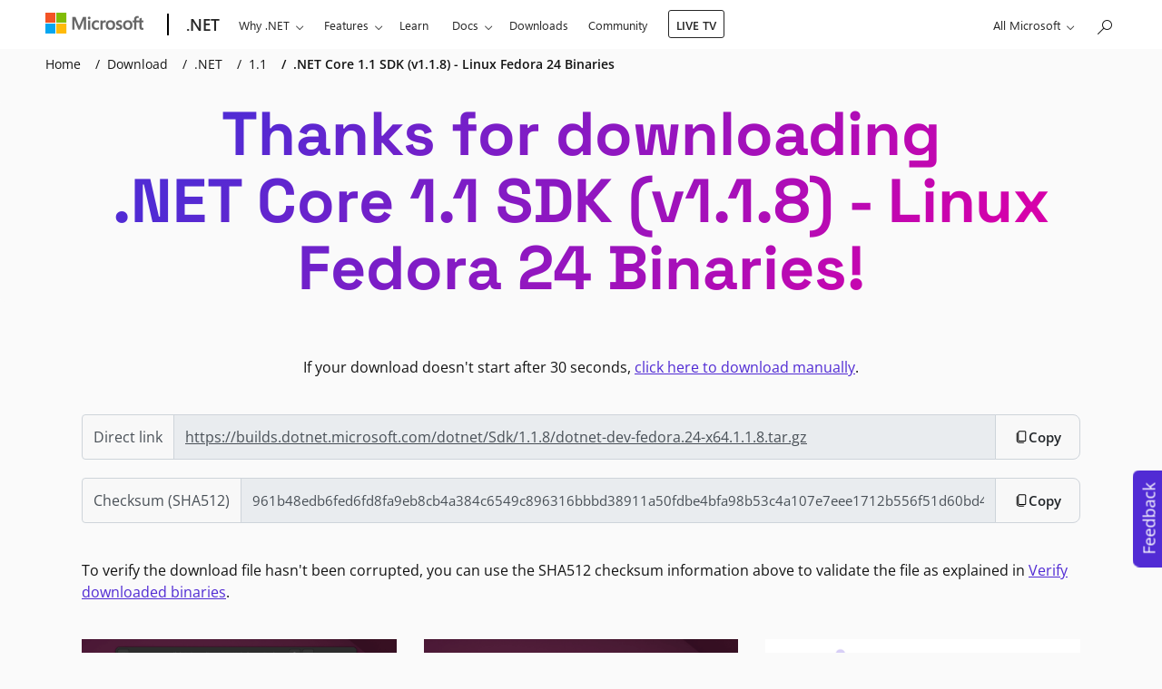

--- FILE ---
content_type: text/html; charset=utf-8
request_url: https://dotnet.microsoft.com/en-us/download/dotnet/thank-you/sdk-1.1.8-linux-fedora-24-binaries
body_size: 96415
content:



<!DOCTYPE html>
<html lang="en-US" >
<head>
    <meta charset="utf-8">

    <!-- Custom meta tag for differentiate env -->
    <meta name="env" content="Production" />

    <link rel="preload" href="/static/fonts/space-grotesk-v12-latin-700.woff" as="font" type="font/woff" crossorigin>
    <link rel="preload" href="/static/fonts/space-grotesk-v12-latin-700.woff2" as="font" type="font/woff2" crossorigin>
    <link rel="preload" href="/static/fonts/open-sans-v34-latin-regular.woff" as="font" type="font/woff" crossorigin>
    <link rel="preload" href="/static/fonts/open-sans-v34-latin-regular.woff2" as="font" type="font/woff2" crossorigin>
    <link rel="preload" href="/static/fonts/open-sans-v34-latin-600.woff" as="font" type="font/woff" crossorigin>
    <link rel="preload" href="/static/fonts/open-sans-v34-latin-600.woff2" as="font" type="font/woff2" crossorigin>
    <link rel="preload" href="/static/fonts/open-sans-v34-latin-700.woff" as="font" type="font/woff" crossorigin>
    <link rel="preload" href="/static/fonts/open-sans-v34-latin-700.woff2" as="font" type="font/woff2" crossorigin>

    <title>Download .NET Core 1.1 SDK (v1.1.8) - Linux Fedora 24 Binaries</title>
    <meta name="description" content="" />

    <meta http-equiv="X-UA-Compatible" content="IE=edge">
    <meta name="color-scheme" content="dark light">
    <meta name="viewport" content="width=device-width, initial-scale=1">

    <meta name="msapplication-config" content="/browserconfig.xml" />

    <meta property="og:title" content="Download .NET Core 1.1 SDK (v1.1.8) - Linux Fedora 24 Binaries" />
    <meta property="og:description" />
    <meta property="og:image" content="https://dotnet.microsoft.com/blob-assets/images/dotnet-icons/square.png" />
    <meta property="og:image:secure_url" content="https://dotnet.microsoft.com/blob-assets/images/dotnet-icons/square.png" />
    <meta property="og:type" content="website" />
    <meta property="og:site_name" content="Microsoft" />

    <meta name="twitter:card" content="summary_large_image">
    <meta name="twitter:site" content="@dotnet">
    <meta name="twitter:image" content="https://dotnet.microsoft.com/blob-assets/images/dotnet-icons/large.png" />

    <meta name="msvalidate.01" content="6FBA9892BF5F904A89B922361CDABCF8" />

    <meta name="awa-env" content="prod" />



    <meta name="robots" content="noindex" />


    <link rel="stylesheet" href="https://www.microsoft.com/onerfstatics/marketingsites-wcus-prod/west-european/shell/_scrf/css/themes=default.device=uplevel_web_pc/63-57d110/c9-be0100/a6-e969ef/43-9f2e7c/82-8b5456/a0-5d3913/4f-460e79/ae-f1ac0c?ver=2.0&amp;_cf=02242021_3231" type="text/css" media="all" />

    <link rel="prefetch" href="/static/fonts/dotnetmdl2-icons-061622.woff" as="font" type="font/woff" crossorigin>
    <link rel="prefetch" href="/static/fonts/dotnetmdl2-icons-061622.ttf" as="font" type="font/ttf" crossorigin>
    <link rel="preconnect" href="https://js.monitor.azure.com">
    <link rel="apple-touch-icon" href="/apple-touch-icon.png">

        <link rel="stylesheet" href="/static/css/bootstrap-custom.min.css?v=6AtY0tEujE0KNQ-fyutIZ3U8xYBajcZND2tfhkfi0kc" />
    <link rel="canonical" href="https://dotnet.microsoft.com/en-us/download/dotnet/thank-you/sdk-1.1.8-linux-fedora-24-binaries" />
    <script type="text/javascript" src="https://js.monitor.azure.com/scripts/c/ms.analytics-web-4.min.js"></script>
    <link rel="dns-prefetch" href="https://target.microsoft.com">
    <link rel="dns-prefetch" href="https://microsoftmscompoc.tt.omtrdc.net">
    <script>
        var enableAdobeTarget = false;
    </script>
    <script type="text/javascript" src="/static/js/cookie-consent.min.js?v=wFYxvxZnRO4kJV5_3OCr_mRFUQBx9wpP_Een1ckY0rA"></script>

    <script>
        if (localStorage.theme === 'dark' || (!('theme' in localStorage) && window.matchMedia('(prefers-color-scheme: dark)').matches)) {
            document.documentElement.classList.add('dark');
        } else {
            document.documentElement.classList.remove('dark');
        }
    </script>

</head>
<body class="downloads-thankyou ms-Fabric">
    <svg xmlns="http://www.w3.org/2000/svg"><symbol id="add-square-regular" viewBox="0 0 24 24"> <path d="M12 7C12.4142 7 12.75 7.33579 12.75 7.75V11.25H16.25C16.6642 11.25 17 11.5858 17 12C17 12.4142 16.6642 12.75 16.25 12.75H12.75V16.25C12.75 16.6642 12.4142 17 12 17C11.5858 17 11.25 16.6642 11.25 16.25V12.75H7.75C7.33579 12.75 7 12.4142 7 12C7 11.5858 7.33579 11.25 7.75 11.25H11.25V7.75C11.25 7.33579 11.5858 7 12 7ZM3 6.25C3 4.45507 4.45507 3 6.25 3H17.75C19.5449 3 21 4.45507 21 6.25V17.75C21 19.5449 19.5449 21 17.75 21H6.25C4.45507 21 3 19.5449 3 17.75V6.25ZM6.25 4.5C5.2835 4.5 4.5 5.2835 4.5 6.25V17.75C4.5 18.7165 5.2835 19.5 6.25 19.5H17.75C18.7165 19.5 19.5 18.7165 19.5 17.75V6.25C19.5 5.2835 18.7165 4.5 17.75 4.5H6.25Z"/> </symbol><symbol id="alert-danger" viewBox="0 0 20 20"> <circle cx="10" cy="10.0002" r="10" fill="#C42B1C"/> <path d="M10 4.00024C13.3137 4.00024 16 6.68654 16 10.0002C16 13.314 13.3137 16.0002 10 16.0002C6.68629 16.0002 4 13.314 4 10.0002C4 6.68654 6.68629 4.00024 10 4.00024ZM10 5.00024C7.23858 5.00024 5 7.23882 5 10.0002C5 12.7617 7.23858 15.0002 10 15.0002C12.7614 15.0002 15 12.7617 15 10.0002C15 7.23882 12.7614 5.00024 10 5.00024ZM7.83859 7.96594L7.89645 7.89669C8.07001 7.72312 8.33944 7.70384 8.53431 7.83884L8.60355 7.89669L10 9.29324L11.3964 7.89669C11.57 7.72312 11.8394 7.70384 12.0343 7.83884L12.1036 7.89669C12.2771 8.07026 12.2964 8.33968 12.1614 8.53455L12.1036 8.6038L10.707 10.0002L12.1036 11.3967C12.2771 11.5703 12.2964 11.8397 12.1614 12.0345L12.1036 12.1038C11.93 12.2774 11.6606 12.2966 11.4657 12.1617L11.3964 12.1038L10 10.7072L8.60355 12.1038C8.42999 12.2774 8.16056 12.2966 7.96569 12.1617L7.89645 12.1038C7.72288 11.9302 7.7036 11.6608 7.83859 11.4659L7.89645 11.3967L9.293 10.0002L7.89645 8.6038C7.72288 8.43023 7.7036 8.16081 7.83859 7.96594L7.89645 7.89669L7.83859 7.96594Z" fill="white"/> </symbol><symbol id="alert-info" viewBox="0 0 20 20"> <circle cx="10" cy="10" r="10" fill="#005FB7"/> <path d="M10 9C10.2761 9 10.5 9.22386 10.5 9.5V12.5C10.5 12.7761 10.2761 13 10 13C9.72386 13 9.5 12.7761 9.5 12.5V9.5C9.5 9.22386 9.72386 9 10 9ZM10 8.24907C10.4137 8.24907 10.749 7.91371 10.749 7.50003C10.749 7.08635 10.4137 6.751 10 6.751C9.58633 6.751 9.25098 7.08635 9.25098 7.50003C9.25098 7.91371 9.58633 8.24907 10 8.24907ZM4 10C4 6.68629 6.68629 4 10 4C13.3137 4 16 6.68629 16 10C16 13.3137 13.3137 16 10 16C6.68629 16 4 13.3137 4 10ZM10 5C7.23858 5 5 7.23858 5 10C5 12.7614 7.23858 15 10 15C12.7614 15 15 12.7614 15 10C15 7.23858 12.7614 5 10 5Z" fill="white"/> </symbol><symbol id="alert-promo" viewBox="0 0 20 20"> <circle cx="10" cy="10.0002" r="10" fill="url(#paint0_linear_1787_3485)"/> <path d="M12.8712 3.01513C13.1391 3.08207 13.302 3.35352 13.2351 3.62142L12.9852 4.6215C12.9183 4.8894 12.6468 5.05232 12.3789 4.98538C12.111 4.91844 11.9481 4.64699 12.015 4.37908L12.2649 3.37901C12.3319 3.11111 12.6033 2.94819 12.8712 3.01513ZM15.8536 4.14669C16.0488 4.34196 16.0488 4.65854 15.8536 4.8538L14.8536 5.8538C14.6583 6.04906 14.3417 6.04906 14.1465 5.8538C13.9512 5.65854 13.9512 5.34196 14.1465 5.14669L15.1465 4.14669C15.3417 3.95143 15.6583 3.95143 15.8536 4.14669ZM8.28367 15.0327C8.7966 15.8861 9.87741 16.2425 10.8102 15.8272C11.7399 15.4133 12.1982 14.3774 11.9134 13.4278L8.28367 15.0327ZM7.36426 15.4392L6.36554 15.8807C5.83756 16.1142 5.21978 15.9998 4.81088 15.592L4.41013 15.1924C4.00252 14.7859 3.88618 14.1712 4.11785 13.6441L7.98912 4.83567C8.38472 3.93554 9.56246 3.71539 10.258 4.40888L15.5897 9.72509C16.2853 10.4187 16.0653 11.5921 15.1678 11.9889L12.8328 13.0213C13.3372 14.4775 12.6508 16.1024 11.217 16.7408C9.77838 17.3813 8.10516 16.7981 7.36426 15.4392ZM16.5 7.00025H15.5C15.2239 7.00025 15 7.2241 15 7.50025C15 7.77639 15.2239 8.00025 15.5 8.00025H16.5C16.7762 8.00025 17 7.77639 17 7.50025C17 7.2241 16.7762 7.00025 16.5 7.00025ZM8.9046 5.23802L5.03334 14.0465C4.96796 14.1952 5.00054 14.3689 5.11623 14.4843L5.51698 14.8839C5.63338 15 5.81001 15.033 5.96116 14.9662L14.7634 11.0743C15.0192 10.9612 15.0801 10.6292 14.8836 10.4332L9.5519 5.11702C9.35297 4.91867 9.01672 4.98292 8.9046 5.23802Z" fill="white"/> <defs> <linearGradient id="paint0_linear_1787_3485" x1="1.78004e-08" y1="6.29771" x2="16.476" y2="19.5779" gradientUnits="userSpaceOnUse"> <stop offset="0" stop-color="#D600AA"/> <stop offset="1" stop-color="#512BD4"/> </linearGradient> </defs> </symbol><symbol id="alert-success" viewBox="0 0 20 20"> <circle cx="10" cy="10.0002" r="10" fill="#0F7B0F"/> <path d="M10 4.00024C13.3137 4.00024 16 6.68654 16 10.0002C16 13.314 13.3137 16.0002 10 16.0002C6.68629 16.0002 4 13.314 4 10.0002C4 6.68654 6.68629 4.00024 10 4.00024ZM10 5.00024C7.23858 5.00024 5 7.23882 5 10.0002C5 12.7617 7.23858 15.0002 10 15.0002C12.7614 15.0002 15 12.7617 15 10.0002C15 7.23882 12.7614 5.00024 10 5.00024ZM9.24953 11.0427L12.1203 8.16423C12.3153 7.9687 12.6319 7.96828 12.8274 8.16328C13.0012 8.33661 13.0208 8.60601 12.8861 8.80106L12.8283 8.87039L9.60403 12.1033C9.43053 12.2773 9.16082 12.2968 8.96576 12.1617L8.89645 12.1038L7.14645 10.3538C6.95118 10.1585 6.95118 9.84195 7.14645 9.64669C7.32001 9.47312 7.58944 9.45384 7.78431 9.58884L7.85355 9.64669L9.24953 11.0427L12.1203 8.16423L9.24953 11.0427Z" fill="white"/> </symbol><symbol id="apps-regular" viewBox="0 0 24 24"> <path d="M18.4923 2.33088L21.671 5.50966C22.5497 6.38834 22.5497 7.81296 21.671 8.69164L19.0866 11.2756C20.1696 11.438 21 12.3723 21 13.5006V18.7506C21 19.9932 19.9926 21.0006 18.75 21.0006H5.25C4.00736 21.0006 3 19.9932 3 18.7506V5.25055C3 4.00791 4.00736 3.00055 5.25 3.00055H10.5C11.6289 3.00055 12.5637 3.83201 12.7253 4.91596L15.3103 2.33088C16.189 1.45221 17.6136 1.45221 18.4923 2.33088ZM4.5 18.7506C4.5 19.1648 4.83579 19.5006 5.25 19.5006L11.249 19.4999L11.25 12.7506L4.5 12.7499V18.7506ZM12.749 19.4999L18.75 19.5006C19.1642 19.5006 19.5 19.1648 19.5 18.7506V13.5006C19.5 13.0863 19.1642 12.7506 18.75 12.7506L12.749 12.7499V19.4999ZM10.5 4.50055H5.25C4.83579 4.50055 4.5 4.83634 4.5 5.25055V11.2499H11.25V5.25055C11.25 4.83634 10.9142 4.50055 10.5 4.50055ZM12.75 9.30988V11.2506L14.69 11.2499L12.75 9.30988ZM16.3709 3.39154L13.1922 6.57032C12.8993 6.86321 12.8993 7.33808 13.1922 7.63098L16.3709 10.8097C16.6638 11.1026 17.1387 11.1026 17.4316 10.8097L20.6104 7.63098C20.9033 7.33808 20.9033 6.86321 20.6104 6.57032L17.4316 3.39154C17.1387 3.09865 16.6638 3.09865 16.3709 3.39154Z"/> </symbol><symbol id="apps" viewBox="0 0 48 48"> <path d="M36.9845 4.66079L43.3421 11.0183C45.0994 12.7757 45.0994 15.6249 43.3421 17.3823L38.1732 22.5502C40.3392 22.8751 42 24.7436 42 27.0001V37.5001C42 39.9854 39.9853 42.0001 37.5 42.0001H10.5C8.01472 42.0001 6 39.9854 6 37.5001V10.5001C6 8.01485 8.01472 6.00013 10.5 6.00013H21C23.2579 6.00013 25.1274 7.66303 25.4506 9.83094L30.6206 4.66079C32.3779 2.90343 35.2272 2.90343 36.9845 4.66079ZM9 37.5001C9 38.3286 9.67157 39.0001 10.5 39.0001L22.498 38.9988L22.5 25.5001L9 25.4988V37.5001ZM25.498 38.9988L37.5 39.0001C38.3284 39.0001 39 38.3286 39 37.5001V27.0001C39 26.1717 38.3284 25.5001 37.5 25.5001L25.498 25.4988V38.9988ZM21 9.00013H10.5C9.67157 9.00013 9 9.67171 9 10.5001V22.4988H22.5V10.5001C22.5 9.67171 21.8284 9.00013 21 9.00013ZM25.5 18.6188V22.5001L29.38 22.4988L25.5 18.6188ZM32.7419 6.78211L26.3843 13.1397C25.7985 13.7254 25.7985 14.6752 26.3843 15.261L32.7419 21.6185C33.3277 22.2043 34.2774 22.2043 34.8632 21.6185L41.2207 15.261C41.8065 14.6752 41.8065 13.7254 41.2207 13.1397L34.8632 6.78211C34.2774 6.19633 33.3277 6.19633 32.7419 6.78211Z" fill="url(#paint0_linear_634_8554)"/> <defs> <linearGradient id="paint0_linear_634_8554" x1="6" y1="15.5149" x2="37.8465" y2="41.186" gradientUnits="userSpaceOnUse"> <stop stop-color="#512BD4"/> <stop offset="1" stop-color="#D600AA"/> </linearGradient> </defs> </symbol><symbol id="arrow-sort-down-lines-regular" viewBox="0 0 24 24"> <path d="M8.75086 4L8.64909 4.00685C8.28301 4.05651 8.00086 4.3703 8.00086 4.75L8 17.442L4.78011 14.2244L4.69596 14.1518C4.40226 13.9341 3.9856 13.9585 3.71945 14.2248C3.42668 14.5179 3.42688 14.9927 3.71989 15.2855L8.22365 19.7855L8.3078 19.8581C8.6015 20.0758 9.01816 20.0514 9.28431 19.7851L13.7806 15.2851L13.8531 15.2009C14.0709 14.9072 14.0465 14.4905 13.7801 14.2244L13.696 14.1518C13.4023 13.9341 12.9856 13.9585 12.7194 14.2248L9.5 17.446L9.50086 4.75L9.49401 4.64823C9.44435 4.28215 9.13056 4 8.75086 4ZM12.25 4.5C11.8358 4.5 11.5 4.83579 11.5 5.25C11.5 5.66421 11.8358 6 12.25 6H20.25C20.6642 6 21 5.66421 21 5.25C21 4.83579 20.6642 4.5 20.25 4.5H12.25ZM11.5 8.25C11.5 7.83579 11.8358 7.5 12.25 7.5H17.25C17.6642 7.5 18 7.83579 18 8.25C18 8.66421 17.6642 9 17.25 9H12.25C11.8358 9 11.5 8.66421 11.5 8.25ZM12.25 10.5C11.8358 10.5 11.5 10.8358 11.5 11.25C11.5 11.6642 11.8358 12 12.25 12H14.25C14.6642 12 15 11.6642 15 11.25C15 10.8358 14.6642 10.5 14.25 10.5H12.25Z"/> </symbol><symbol id="arrow-sort-down-regular" viewBox="0 0 24 24"> <path d="M11.6491 4.00685L11.7509 4C12.1306 4 12.4444 4.28215 12.494 4.64823L12.5009 4.75L12.5 17.446L15.7194 14.2248C15.9856 13.9585 16.4023 13.9341 16.696 14.1518L16.7801 14.2244C17.0465 14.4905 17.0709 14.9072 16.8531 15.2009L16.7806 15.2851L12.2843 19.7851C12.0182 20.0514 11.6015 20.0758 11.3078 19.8581L11.2237 19.7855L6.71989 15.2855C6.42688 14.9927 6.42668 14.5179 6.71945 14.2248C6.9856 13.9585 7.40226 13.9341 7.69596 14.1518L7.78011 14.2244L11 17.442L11.0009 4.75C11.0009 4.3703 11.283 4.05651 11.6491 4.00685L11.7509 4L11.6491 4.00685Z"/> </symbol><symbol id="arrow-sort-up-regular" viewBox="0 0 24 24"> <path d="M6.71965 8.71474L11.2144 4.21969C11.4805 3.95361 11.8968 3.9292 12.1904 4.14661L12.2745 4.21909L16.7794 8.71415C17.0726 9.00672 17.0731 9.4816 16.7805 9.77481C16.5145 10.0414 16.0979 10.066 15.8041 9.84849L15.7199 9.77596L12.497 6.55911L12.4977 19.2549C12.4977 19.6346 12.2155 19.9484 11.8494 19.9981L11.7477 20.0049C11.368 20.0049 11.0542 19.7228 11.0045 19.3567L10.9977 19.2549L10.997 6.55711L7.78035 9.77537C7.51409 10.0416 7.09743 10.0659 6.80381 9.84802L6.71969 9.7754C6.45341 9.50914 6.42919 9.09248 6.64704 8.79886L6.71965 8.71474L11.2144 4.21969L6.71965 8.71474Z"/> </symbol><symbol id="arrow-trending-lines" viewBox="0 0 48 48"> <path d="M33.4978 4L42.6055 4.00103L42.8059 4.02888L43.0036 4.08409L43.1241 4.1352C43.2826 4.20492 43.4311 4.3063 43.5615 4.43671L43.6429 4.5248L43.73 4.63756L43.8384 4.81781L43.9157 4.99844L43.954 5.12659L43.9812 5.2546L43.9999 5.44301L44.0009 14.5078C44.0009 15.3362 43.3293 16.0078 42.5009 16.0078C41.7415 16.0078 41.1139 15.4435 41.0146 14.7113L41.0009 14.5078L41 9.118L28.1213 21.9995C27.5888 22.5321 26.7555 22.5805 26.1682 22.1448L26 21.9996L19.9394 16.1785L8.56066 27.5572C7.97487 28.143 7.02513 28.143 6.43934 27.5572C5.90681 27.0247 5.85839 26.1913 6.2941 25.6041L6.43934 25.4359L18.8787 12.9965C19.4112 12.464 20.2445 12.4156 20.8318 12.8513L21 12.9965L27.0606 18.8175L38.876 7H33.4978C32.7384 7 32.1109 6.43569 32.0115 5.70354L31.9978 5.5C31.9978 4.74061 32.5621 4.11302 33.2943 4.01369L33.4978 4ZM7.5 34C8.32843 34 9 34.6716 9 35.5V42.5C9 43.3284 8.32843 44 7.5 44C6.67157 44 6 43.3284 6 42.5V35.5C6 34.6716 6.67157 34 7.5 34ZM19 27.5C19 26.6716 18.3284 26 17.5 26C16.6716 26 16 26.6716 16 27.5V42.5C16 43.3284 16.6716 44 17.5 44C18.3284 44 19 43.3284 19 42.5V27.5ZM27.5 30C28.3284 30 29 30.6716 29 31.5V42.5C29 43.3284 28.3284 44 27.5 44C26.6716 44 26 43.3284 26 42.5V31.5C26 30.6716 26.6716 30 27.5 30ZM39 21.5C39 20.6716 38.3284 20 37.5 20C36.6716 20 36 20.6716 36 21.5V42.5C36 43.3284 36.6716 44 37.5 44C38.3284 44 39 43.3284 39 42.5V21.5Z" fill="url(#paint0_linear_634_8546)"/> <defs> <linearGradient id="paint0_linear_634_8546" x1="6" y1="16.5949" x2="38.5547" y2="41.5237" gradientUnits="userSpaceOnUse"> <stop stop-color="#512BD4"/> <stop offset="1" stop-color="#D600AA"/> </linearGradient> </defs> </symbol><symbol id="arrow-trending-regular" viewBox="0 0 24 24"> <path d="M13.7489 5.5L21.3027 5.50052L21.403 5.51444L21.5018 5.54205L21.5621 5.5676C21.6413 5.60246 21.7155 5.65315 21.7808 5.71836L21.8215 5.7624L21.865 5.81878L21.9192 5.9089L21.9579 5.99922L21.977 6.0633L21.9906 6.1273L22 6.2215L22.0004 13.7539C22.0004 14.1681 21.6647 14.5039 21.2504 14.5039C20.8708 14.5039 20.557 14.2217 20.5073 13.8557L20.5004 13.7539L20.5 8.059L12.7812 15.7793C12.5149 16.0455 12.0982 16.0698 11.8046 15.8519L11.7205 15.7793L8.75001 12.8089L3.28033 18.2786C2.98744 18.5715 2.51256 18.5715 2.21967 18.2786C1.9534 18.0123 1.9292 17.5957 2.14705 17.3021L2.21967 17.2179L8.21967 11.2179C8.48593 10.9517 8.90259 10.9275 9.1962 11.1453L9.28032 11.2179L12.2508 14.1883L19.438 7H13.7489C13.3692 7 13.0554 6.71785 13.0058 6.35177L12.9989 6.25C12.9989 5.8703 13.2811 5.55651 13.6472 5.50685L13.7489 5.5Z"/> </symbol><symbol id="backend" viewBox="0 0 20 20"> <path d="M17.5 4H16V3C16 1.343 14.657 0 13 0H7C5.343 0 4 1.343 4 3V4H2.5C1.119 4 0 5.119 0 6.5V14.5C0 15.881 1.119 17 2.5 17H4C4 18.657 5.343 20 7 20H13C14.657 20 16 18.657 16 17H17.5C18.881 17 20 15.881 20 14.5V6.5C20 5.119 18.881 4 17.5 4ZM2.5 15.5C1.949 15.5 1.5 15.051 1.5 14.5V6.5C1.5 5.949 1.949 5.5 2.5 5.5H4V15.5H2.5ZM13 18.5H7C6.172 18.5 5.5 17.828 5.5 17V3C5.5 2.172 6.172 1.5 7 1.5H13C13.828 1.5 14.5 2.172 14.5 3V17C14.5 17.828 13.828 18.5 13 18.5ZM18.5 14.5C18.5 15.051 18.051 15.5 17.5 15.5H16V5.5H17.5C18.051 5.5 18.5 5.949 18.5 6.5V14.5ZM13.5 15.75C13.5 16.164 13.164 16.5 12.75 16.5H7.25C6.836 16.5 6.5 16.164 6.5 15.75C6.5 15.336 6.836 15 7.25 15H12.75C13.164 15 13.5 15.336 13.5 15.75ZM13.5 12.75C13.5 13.164 13.164 13.5 12.75 13.5H7.25C6.836 13.5 6.5 13.164 6.5 12.75C6.5 12.336 6.836 12 7.25 12H12.75C13.164 12 13.5 12.336 13.5 12.75ZM13.5 4.75C13.5 5.164 13.164 5.5 12.75 5.5H7.25C6.836 5.5 6.5 5.164 6.5 4.75C6.5 4.336 6.836 4 7.25 4H12.75C13.164 4 13.5 4.336 13.5 4.75Z"/> </symbol><symbol id="barchart" viewBox="0 0 580 223"> <g opacity="0.15"> <path d="M0 182.318C0 176.795 4.47715 172.318 10 172.318H91.3443C96.8671 172.318 101.344 176.795 101.344 182.318V212.393C101.344 217.916 96.8672 222.393 91.3443 222.393H10C4.47716 222.393 0 217.916 0 212.393V182.318Z" fill="#03204D"/> <path d="M120.054 100.344C120.054 94.8209 124.531 90.3438 130.054 90.3438H209.839C215.362 90.3438 219.839 94.8209 219.839 100.344V212.896C219.839 218.419 215.362 222.896 209.839 222.896H130.054C124.531 222.896 120.054 218.419 120.054 212.896V100.344Z" fill="#03204D"/> <path d="M240.109 138.134C240.109 132.611 244.586 128.134 250.109 128.134H329.894C335.417 128.134 339.894 132.611 339.894 138.134V212.393C339.894 217.916 335.417 222.393 329.894 222.393H250.109C244.586 222.393 240.109 217.916 240.109 212.393V138.134Z" fill="#03204D"/> <path d="M360.774 9.99999C360.774 4.47715 365.251 0 370.774 0H449.167C454.69 0 459.167 4.47715 459.167 10V212.393C459.167 217.916 454.69 222.393 449.167 222.393H370.774C365.251 222.393 360.774 217.916 360.774 212.393V9.99999Z" fill="#03204D"/> <path d="M480.215 182.318C480.215 176.795 484.692 172.318 490.215 172.318H570C575.523 172.318 580 176.795 580 182.318V212.393C580 217.916 575.523 222.393 570 222.393H490.215C484.692 222.393 480.215 217.916 480.215 212.393V182.318Z" fill="#03204D"/> </g> </symbol><symbol id="beginner-videos" viewBox="0 0 20 16"> <path d="M11.75 0.5C13.5449 0.5 15 1.95507 15 3.75V3.923L18.8639 1.605C19.3638 1.30486 20 1.66493 20 2.248V13.75C20 14.333 19.364 14.6931 18.8641 14.3931L15 12.075V12.25C15 14.0449 13.5449 15.5 11.75 15.5H3.25C1.45507 15.5 0 14.0449 0 12.25V3.75C0 1.95507 1.45507 0.5 3.25 0.5H11.75ZM11.75 2H3.25C2.2835 2 1.5 2.7835 1.5 3.75V12.25C1.5 13.2165 2.2835 14 3.25 14H11.75C12.7165 14 13.5 13.2165 13.5 12.25V3.75C13.5 2.7835 12.7165 2 11.75 2ZM18.5 3.5731L15 5.6745V10.3254L18.5 12.4254V3.5731Z"/> </symbol><symbol id="bot-regular" viewBox="0 0 24 24"> <path d="M17.7534 13.9994C18.9961 13.9994 20.0034 15.0068 20.0034 16.2494V17.1545C20.0034 18.2482 19.526 19.2874 18.6961 19.9998C17.1307 21.3437 14.8904 22.0006 12.0004 22.0006C9.11087 22.0006 6.87205 21.344 5.30918 20.0003C4.48056 19.2879 4.00391 18.2495 4.00391 17.1567V16.2494C4.00391 15.0068 5.01127 13.9994 6.25391 13.9994H17.7534ZM17.7534 15.4994H6.25391C5.83969 15.4994 5.50391 15.8352 5.50391 16.2494V17.1567C5.50391 17.8124 5.7899 18.4354 6.28707 18.8629C7.54516 19.9445 9.44117 20.5006 12.0004 20.5006C14.5603 20.5006 16.4582 19.9442 17.7191 18.8617C18.2169 18.4342 18.5034 17.8107 18.5034 17.1545V16.2494C18.5034 15.8352 18.1676 15.4994 17.7534 15.4994ZM11.8989 2.00685L12.0007 2C12.3804 2 12.6942 2.28215 12.7438 2.64823L12.7507 2.75L12.7499 3.499L16.2504 3.49951C17.493 3.49951 18.5004 4.50687 18.5004 5.74951V10.2541C18.5004 11.4967 17.493 12.5041 16.2504 12.5041H7.75036C6.50772 12.5041 5.50036 11.4967 5.50036 10.2541V5.74951C5.50036 4.50687 6.50772 3.49951 7.75036 3.49951L11.2499 3.499L11.2507 2.75C11.2507 2.3703 11.5328 2.05651 11.8989 2.00685L12.0007 2L11.8989 2.00685ZM16.2504 4.99951H7.75036C7.33615 4.99951 7.00036 5.33529 7.00036 5.74951V10.2541C7.00036 10.6683 7.33615 11.0041 7.75036 11.0041H16.2504C16.6646 11.0041 17.0004 10.6683 17.0004 10.2541V5.74951C17.0004 5.33529 16.6646 4.99951 16.2504 4.99951ZM9.74965 6.49951C10.4396 6.49951 10.9989 7.05883 10.9989 7.74879C10.9989 8.43876 10.4396 8.99808 9.74965 8.99808C9.05969 8.99808 8.50036 8.43876 8.50036 7.74879C8.50036 7.05883 9.05969 6.49951 9.74965 6.49951ZM14.2424 6.49951C14.9324 6.49951 15.4917 7.05883 15.4917 7.74879C15.4917 8.43876 14.9324 8.99808 14.2424 8.99808C13.5524 8.99808 12.9931 8.43876 12.9931 7.74879C12.9931 7.05883 13.5524 6.49951 14.2424 6.49951Z"/> </symbol><symbol id="box-toolbox-regular" viewBox="0 0 24 24"> <path d="M13.4089 2.51301C12.5053 2.14671 11.4947 2.14671 10.5911 2.51301L3.09252 5.55298C2.43211 5.82071 2 6.46216 2 7.17477V16.8275C2 17.5401 2.43211 18.1815 3.09252 18.4493L10.5911 21.4892C10.7263 21.5441 10.8639 21.5907 11.0032 21.6291C11.0011 21.5867 11 21.5439 11 21.501V20.0364L3.65607 17.0592C3.56173 17.0209 3.5 16.9293 3.5 16.8275V7.75027L11.2503 10.7643V15.4092C11.5487 14.7957 12.0906 14.3224 12.7503 14.1153V10.7656L20.5 7.7734V11.5508C21.3872 12.0043 21.9955 12.9255 22 13.9892V7.17477C22 6.46216 21.5679 5.82071 20.9075 5.55298L13.4089 2.51301ZM11.1547 3.90312C11.6968 3.68334 12.3032 3.68334 12.8453 3.90312L19.4376 6.57567L16.7684 7.60628L9.24097 4.67894L11.1547 3.90312ZM7.21472 5.50039L14.6917 8.40811L12.0013 9.44691L4.58967 6.5646L7.21472 5.50039ZM14 15.001H13.5C12.6716 15.001 12 15.6725 12 16.501V18.001H14.5V17.751C14.5 17.3368 14.8358 17.001 15.25 17.001C15.6642 17.001 16 17.3368 16 17.751V18.001H19V17.751C19 17.3368 19.3358 17.001 19.75 17.001C20.1642 17.001 20.5 17.3368 20.5 17.751V18.001H23V16.501C23 15.6725 22.3284 15.001 21.5 15.001H21V14.001C21 13.0345 20.2165 12.251 19.25 12.251H15.75C14.7835 12.251 14 13.0345 14 14.001V15.001ZM15.5 14.001C15.5 13.8629 15.6119 13.751 15.75 13.751H19.25C19.3881 13.751 19.5 13.8629 19.5 14.001V15.001H15.5V14.001ZM12 21.501V19.501H14.5V20.251C14.5 20.6652 14.8358 21.001 15.25 21.001C15.6642 21.001 16 20.6652 16 20.251V19.501H19V20.251C19 20.6652 19.3358 21.001 19.75 21.001C20.1642 21.001 20.5 20.6652 20.5 20.251V19.501H23V21.501C23 22.3294 22.3284 23.001 21.5 23.001H13.5C12.6716 23.001 12 22.3294 12 21.501Z"/> </symbol><symbol id="brain-circuit-regular" viewBox="0 0 24 24"> <path d="M7.15235 3.01151C7.98399 2.3641 9.07196 2.00586 10.1532 2.00586C10.7996 2.00586 11.3232 2.22796 11.7198 2.58073C11.827 2.6762 11.9224 2.77874 12.0071 2.88524C12.0918 2.77874 12.1871 2.6762 12.2944 2.58073C12.6909 2.22796 13.2145 2.00586 13.8609 2.00586C14.9422 2.00586 16.0302 2.3641 16.8618 3.01151C17.5088 3.5152 18.016 4.20952 18.2147 5.04938C18.6349 5.11884 19.0082 5.33301 19.3101 5.61631C19.7909 6.06746 20.1328 6.71923 20.3481 7.39005C20.5667 8.07099 20.6761 8.83647 20.6431 9.57125C20.6262 9.94742 20.5711 10.3308 20.4656 10.6979C20.4876 10.7074 20.5095 10.7173 20.5313 10.7275C20.9015 10.9021 21.2007 11.1754 21.4258 11.5381C21.8509 12.2228 22.0005 13.2094 22.0005 14.4663C22.0005 15.9108 21.4484 16.8917 20.7382 17.5009C20.3261 17.8544 19.8713 18.0735 19.4686 18.1905C19.3291 18.8831 18.9802 19.6636 18.4495 20.3276C17.7267 21.2319 16.6032 21.9961 15.0925 21.9961C13.8822 21.9961 12.9295 21.3268 12.3175 20.6851C12.2056 20.5677 12.1019 20.4482 12.0071 20.3293C11.9122 20.4482 11.8086 20.5677 11.6966 20.6851C11.0846 21.3268 10.1319 21.9961 8.92162 21.9961C7.41095 21.9961 6.28749 21.2319 5.56469 20.3276C5.03394 19.6636 4.68507 18.8831 4.54557 18.1905C4.14287 18.0735 3.68806 17.8544 3.276 17.5009C2.56581 16.8917 2.01367 15.9108 2.01367 14.4663C2.01367 13.2094 2.16323 12.2228 2.58834 11.5381C2.81348 11.1754 3.11271 10.9021 3.48286 10.7275C3.50467 10.7173 3.52657 10.7074 3.54856 10.6979C3.44306 10.3308 3.38801 9.94742 3.3711 9.57125C3.33808 8.83647 3.44745 8.07099 3.66602 7.39005C3.88135 6.71923 4.22324 6.06746 4.70402 5.61631C5.00592 5.33301 5.37931 5.11884 5.79947 5.04938C5.99819 4.20952 6.50532 3.5152 7.15235 3.01151ZM8.07377 4.19514C7.52801 4.62 7.20844 5.18596 7.20844 5.83756C7.20844 6.07868 7.09252 6.3051 6.89689 6.44605C6.70127 6.58701 6.44981 6.62532 6.22108 6.54901C6.08368 6.50317 5.93908 6.51435 5.73044 6.71013C5.4992 6.92712 5.26379 7.32029 5.09425 7.84849C4.92795 8.36658 4.84488 8.95421 4.86959 9.5039C4.89461 10.0605 5.02696 10.5215 5.23526 10.8342C5.27012 10.8866 5.29779 10.9423 5.3182 11H6.40029C7.90445 11 9.13644 12.1653 9.24284 13.6423C9.97985 13.9371 10.5005 14.6577 10.5005 15.5C10.5005 16.6046 9.60506 17.5 8.50049 17.5C7.39592 17.5 6.50049 16.6046 6.50049 15.5C6.50049 14.6663 7.01062 13.9517 7.73578 13.6514C7.63973 13 7.0784 12.5 6.40029 12.5H3.80029C3.79188 12.5 3.78351 12.4999 3.77517 12.4996C3.6259 12.8476 3.51367 13.449 3.51367 14.4663C3.51367 15.4872 3.88523 16.0472 4.25268 16.3625C4.65591 16.7084 5.09859 16.798 5.22685 16.798C5.64107 16.798 5.97685 17.1338 5.97685 17.548C5.97685 17.9671 6.20865 18.7308 6.7364 19.3911C7.24519 20.0276 7.96912 20.4961 8.92162 20.4961C9.5587 20.4961 10.1455 20.1381 10.6111 19.6499C10.8379 19.4121 11.014 19.1651 11.1295 18.9647C11.1874 18.8643 11.2248 18.7847 11.2454 18.7319L11.2506 18.7183V16.2629C11.2505 16.2586 11.2505 16.2543 11.2505 16.25C11.2505 16.2457 11.2505 16.2414 11.2506 16.2371L11.2506 9.24999H10.3551C10.0584 9.98295 9.33984 10.5 8.50049 10.5C7.39592 10.5 6.50049 9.60457 6.50049 8.5C6.50049 7.39543 7.39592 6.5 8.50049 6.5C9.33983 6.5 10.0584 7.01704 10.3551 7.74999H11.2506V5.2236L11.2504 5.21226C11.2501 5.20084 11.2495 5.18149 11.2481 5.15538C11.2453 5.10293 11.2394 5.02446 11.2275 4.92895C11.2032 4.73404 11.1557 4.48751 11.0674 4.25168C10.9778 4.01271 10.8613 3.82469 10.7227 3.70141C10.5997 3.59193 10.4305 3.50586 10.1532 3.50586C9.38707 3.50586 8.62766 3.76396 8.07377 4.19514ZM12.7636 17V18.7183L12.7687 18.7319C12.7894 18.7847 12.8268 18.8643 12.8846 18.9647C13.0001 19.1651 13.1762 19.4121 13.403 19.6499C13.8687 20.1381 14.4555 20.4961 15.0925 20.4961C16.045 20.4961 16.769 20.0276 17.2778 19.3911C17.8055 18.7308 18.0373 17.9671 18.0373 17.548C18.0373 17.1338 18.3731 16.798 18.7873 16.798C18.9156 16.798 19.3582 16.7084 19.7615 16.3625C20.1289 16.0472 20.5005 15.4872 20.5005 14.4663C20.5005 13.2579 20.3421 12.6364 20.1515 12.3293C20.0687 12.196 19.9831 12.1274 19.8914 12.0842C19.7899 12.0363 19.6383 12 19.4031 12C19.1266 12 18.8725 11.8478 18.7419 11.604C18.6114 11.3602 18.6256 11.0644 18.7789 10.8342C18.9872 10.5215 19.1196 10.0605 19.1446 9.5039C19.1693 8.95421 19.0862 8.36658 18.9199 7.84849C18.7504 7.32029 18.515 6.92712 18.2837 6.71013C18.0751 6.51435 17.9305 6.50317 17.7931 6.54901C17.5644 6.62532 17.3129 6.58701 17.1173 6.44605C16.9216 6.3051 16.8057 6.07868 16.8057 5.83756C16.8057 5.18596 16.4861 4.62 15.9404 4.19514C15.3865 3.76396 14.6271 3.50586 13.8609 3.50586C13.5837 3.50586 13.4145 3.59193 13.2914 3.70141C13.1529 3.82469 13.0363 4.01271 12.9468 4.25168C12.8585 4.48751 12.811 4.73404 12.7866 4.92895C12.7747 5.02446 12.7689 5.10293 12.7661 5.15538C12.7647 5.18149 12.7641 5.20084 12.7638 5.21226L12.7636 5.2236L12.7636 15.5H13.4005C14.1461 15.5 14.7505 14.8956 14.7505 14.15V12.3546C14.0175 12.0579 13.5005 11.3393 13.5005 10.5C13.5005 9.39543 14.3959 8.5 15.5005 8.5C16.6051 8.5 17.5005 9.39543 17.5005 10.5C17.5005 11.3393 16.9834 12.0579 16.2505 12.3546V14.15C16.2505 15.724 14.9745 17 13.4005 17H12.7636ZM8.50049 8C8.22435 8 8.00049 8.22386 8.00049 8.5C8.00049 8.77614 8.22435 9 8.50049 9C8.77663 9 9.00049 8.77614 9.00049 8.5C9.00049 8.22386 8.77663 8 8.50049 8ZM8.00049 15.5C8.00049 15.7761 8.22435 16 8.50049 16C8.77663 16 9.00049 15.7761 9.00049 15.5C9.00049 15.2239 8.77663 15 8.50049 15C8.22435 15 8.00049 15.2239 8.00049 15.5ZM15.0005 10.5C15.0005 10.7761 15.2243 11 15.5005 11C15.7766 11 16.0005 10.7761 16.0005 10.5C16.0005 10.2239 15.7766 10 15.5005 10C15.2243 10 15.0005 10.2239 15.0005 10.5Z"/> </symbol><symbol id="branch-fork-regular" viewBox="0 0 24 24"> <path d="M11 5.5C11 7.26324 9.69615 8.72194 8 8.96456V11.5H14.25C15.4926 11.5 16.5 10.4926 16.5 9.25V8.85506C15.0543 8.42479 14 7.08551 14 5.5C14 3.567 15.567 2 17.5 2C19.433 2 21 3.567 21 5.5C21 7.26324 19.6961 8.72194 18 8.96456V9.25C18 11.3211 16.3211 13 14.25 13H8V15.0354C9.69615 15.2781 11 16.7368 11 18.5C11 20.433 9.433 22 7.5 22C5.567 22 4 20.433 4 18.5C4 16.9145 5.05426 15.5752 6.5 15.1449V8.85506C5.05426 8.42479 4 7.08551 4 5.5C4 3.567 5.567 2 7.5 2C9.433 2 11 3.567 11 5.5ZM7.5 7.5C8.60457 7.5 9.5 6.60457 9.5 5.5C9.5 4.39543 8.60457 3.5 7.5 3.5C6.39543 3.5 5.5 4.39543 5.5 5.5C5.5 6.60457 6.39543 7.5 7.5 7.5ZM17.5 7.5C18.6046 7.5 19.5 6.60457 19.5 5.5C19.5 4.39543 18.6046 3.5 17.5 3.5C16.3954 3.5 15.5 4.39543 15.5 5.5C15.5 6.60457 16.3954 7.5 17.5 7.5ZM9.5 18.5C9.5 17.3954 8.60457 16.5 7.5 16.5C6.39543 16.5 5.5 17.3954 5.5 18.5C5.5 19.6046 6.39543 20.5 7.5 20.5C8.60457 20.5 9.5 19.6046 9.5 18.5Z"/> </symbol><symbol id="brand-azure" viewBox="0 0 50 50"> <path d="M45.946 40.562L34.708 7.26299C34.248 5.89999 32.973 4.98499 31.534 4.98499H18.466C17.028 4.98499 15.752 5.90099 15.292 7.26399L4.05399 40.562C3.70899 41.582 3.87799 42.712 4.50599 43.586C5.13299 44.461 6.15099 44.983 7.22799 44.983H15.348C16.787 44.983 18.063 44.067 18.521 42.704L19.94 38.5L27.777 44.322C28.417 44.798 29.242 45.035 30.088 44.972L42.774 44.983C43.85 44.983 44.868 44.461 45.496 43.586C46.124 42.712 46.293 41.58 45.948 40.562H45.946ZM30.106 41.838C30.059 41.904 29.971 41.984 29.774 41.984C29.698 41.984 29.627 41.96 29.565 41.915L17.726 33.12L14.677 30.829H21.014C21.634 30.829 22.19 30.448 22.413 29.87L24.446 24.61L30.154 41.523C30.202 41.664 30.154 41.773 30.106 41.839V41.838ZM43.056 41.838C43.008 41.905 42.92 41.984 42.772 41.984H33.153C33.203 41.509 33.153 41.024 32.996 40.562L22.002 7.98399H31.534C31.684 7.98399 31.818 8.07998 31.866 8.22098L43.104 41.522C43.151 41.663 43.104 41.771 43.056 41.837V41.838Z"/> </symbol><symbol id="brand-bsky" viewBox="0 0 568 501"> <path d="M123.121 33.6637C188.241 82.5526 258.281 181.681 284 234.873C309.719 181.681 379.759 82.5526 444.879 33.6637C491.866 -1.61183 568 -28.9064 568 57.9464C568 75.2916 558.055 203.659 552.222 224.501C531.947 296.954 458.067 315.434 392.347 304.249C507.222 323.8 536.444 388.56 473.333 453.32C353.473 576.312 301.061 422.461 287.631 383.039C285.169 375.812 284.017 372.431 284 375.306C283.983 372.431 282.831 375.812 280.369 383.039C266.939 422.461 214.527 576.312 94.6667 453.32C31.5556 388.56 60.7778 323.8 175.653 304.249C109.933 315.434 36.0535 296.954 15.7778 224.501C9.94525 203.659 0 75.2916 0 57.9464C0 -28.9064 76.1345 -1.61183 123.121 33.6637Z"/> </symbol><symbol id="brand-csharp" viewBox="0 0 50 50"> <path d="M16 13.968C19.15 13.968 21.78 16.427 21.986 19.567C22.041 20.393 22.738 21.011 23.582 20.965C24.408 20.91 25.034 20.196 24.98 19.369C24.67 14.658 20.726 10.968 16 10.968C11.037 10.968 7 15.005 7 19.968V27.968C7 32.931 11.037 36.968 16 36.968C20.726 36.968 24.671 33.278 24.98 28.567C25.034 27.74 24.408 27.026 23.582 26.971C22.738 26.917 22.041 27.543 21.986 28.369C21.78 31.509 19.15 33.968 16 33.968C12.691 33.968 10 31.277 10 27.968V19.968C10 16.659 12.691 13.968 16 13.968V13.968Z"/> <path d="M43.5 26.968H42V20.968H43.5C44.328 20.968 45 20.296 45 19.468C45 18.64 44.328 17.968 43.5 17.968H42V16.468C42 15.64 41.328 14.968 40.5 14.968C39.672 14.968 39 15.64 39 16.468V17.968H33V16.468C33 15.64 32.328 14.968 31.5 14.968C30.672 14.968 30 15.64 30 16.468V17.968H28.5C27.672 17.968 27 18.64 27 19.468C27 20.296 27.672 20.968 28.5 20.968H30V26.968H28.5C27.672 26.968 27 27.64 27 28.468C27 29.296 27.672 29.968 28.5 29.968H30V31.468C30 32.296 30.672 32.968 31.5 32.968C32.328 32.968 33 32.296 33 31.468V29.968H39V31.468C39 32.296 39.672 32.968 40.5 32.968C41.328 32.968 42 32.296 42 31.468V29.968H43.5C44.328 29.968 45 29.296 45 28.468C45 27.64 44.328 26.968 43.5 26.968V26.968ZM33 26.968V20.968H39V26.968H33Z"/> </symbol><symbol id="brand-facebook" viewBox="0 0 48 48"> <title>ic_fluent_brand_facebook_48_mono</title> <desc>Created with Sketch.</desc> <g id="&#x1F50D;-Brand-Icons" stroke="none" stroke-width="1" fill-rule="evenodd"> <g id="ic_fluent_brand_facebook_48_mono" fill-rule="nonzero"> <path d="M44,24 C44,12.9542969 35.0457031,4 24,4 C12.9542969,4 4,12.9542969 4,24 C4,33.9825781 11.3137109,42.2566406 20.875,43.7570312 L20.875,29.78125 L15.796875,29.78125 L15.796875,24 L20.875,24 L20.875,19.59375 C20.875,14.58125 23.8608594,11.8125 28.4292969,11.8125 C30.6174609,11.8125 32.90625,12.203125 32.90625,12.203125 L32.90625,17.125 L30.3842969,17.125 C27.8998047,17.125 27.125,18.6666797 27.125,20.2483203 L27.125,24 L32.671875,24 L31.7851563,29.78125 L27.125,29.78125 L27.125,43.7570312 C36.6862891,42.2566406 44,33.9825781 44,24" id="&#x1F3A8;-Color"/> </g> </g> </symbol><symbol id="brand-github" viewBox="0 0 2048 2024"> <path d="M1024 25q141 0 272 36t244 104 207 160 161 207 103 245 37 272q0 165-50 318t-143 281-221 224-286 149q-3 1-9 1t-9 1q-23 0-37-13t-15-38v-140q0-69 1-141 0-51-15-103t-54-87q117-13 205-48t146-97 87-150 29-210q0-78-25-148t-80-127q11-28 16-58t5-60q0-39-8-77t-23-76q-3-2-6-2t-7 0q-35 0-71 9t-70 25-67 34-61 39q-126-35-256-35t-256 35q-29-19-61-38t-67-34-70-25-71-10h-6q-3 0-7 2-14 37-22 75t-9 78q0 30 5 60t16 58q-54 57-79 127t-26 148q0 120 29 209t87 150 145 98 205 49q-29 26-44 62t-21 75q-27 13-57 20t-60 7q-47 0-79-16t-56-40-45-53-42-52-49-41-67-16h-12q-8 0-15 3t-14 6-6 10q0 14 15 24t25 19q24 18 40 34t28 33 22 36 24 47q38 79 96 114t146 35q26 0 52-3t52-9v174q0 24-14 38t-39 14q-9 0-17-2-157-52-286-148t-221-224-142-281-51-319q0-141 36-272t104-244 160-207 207-161T752 62t272-37z"/> </symbol><symbol id="brand-linkedin" viewBox="0 0 24 24"> <g id="&#x1F50D;-Product-Icons" stroke="none" stroke-width="1" fill-rule="evenodd"> <g id="ic_fluent_brand_linkedin_24_mono" fill-rule="nonzero"> <path d="M19.5,2.5 C20.6045695,2.5 21.5,3.3954305 21.5,4.5 L21.5,19.5 C21.5,20.6045695 20.6045695,21.5 19.5,21.5 L4.5,21.5 C3.3954305,21.5 2.5,20.6045695 2.5,19.5 L2.5,4.5 C2.5,3.3954305 3.3954305,2.5 4.5,2.5 L19.5,2.5 Z M8.14269287,9.66610909 L5.21079361,9.66610909 L5.21079361,19.0628182 L8.14269287,19.0628182 L8.14269287,9.66610909 Z M15.5980939,9.43282364 C14.252358,9.43282364 13.3247175,10.1270561 12.8974729,10.826681 L12.827288,10.95006 L12.7867548,10.95006 L12.7867548,9.66600545 L9.97957297,9.66600545 L9.97957297,19.0627145 L12.9041971,19.0627145 L12.9041971,14.41566 C12.9041971,13.1896418 13.1370029,12.0019691 14.6616737,12.0019691 C16.108858,12.0019691 16.1798049,13.3012649 16.1830751,14.3710554 L16.1832265,19.0627145 L19.1120079,19.0627145 L19.1120079,13.9088782 L19.1071834,13.5143424 C19.047654,11.1787031 18.4081748,9.43282364 15.5980939,9.43282364 Z M6.67684717,4.99449273 C5.73626978,4.99449273 4.97757199,5.75311091 4.97757199,6.68791091 C4.97757199,7.62374727 5.73626978,8.38236545 6.67684717,8.38236545 C7.61326732,8.38236545 8.37508305,7.62374727 8.37508305,6.68791091 C8.37508305,5.75311091 7.61326732,4.99449273 6.67684717,4.99449273 Z" id="&#x1F3A8;-Color"/> </g> </g> </symbol><symbol id="brand-mastodon" viewBox="0 0 74 79"> <path d="M73.7014 17.4323C72.5616 9.05152 65.1774 2.4469 56.424 1.1671C54.9472 0.950843 49.3518 0.163818 36.3901 0.163818H36.2933C23.3281 0.163818 20.5465 0.950843 19.0697 1.1671C10.56 2.41145 2.78877 8.34604 0.903306 16.826C-0.00357854 21.0022 -0.100361 25.6322 0.068112 29.8793C0.308275 35.9699 0.354874 42.0498 0.91406 48.1156C1.30064 52.1448 1.97502 56.1419 2.93215 60.0769C4.72441 67.3445 11.9795 73.3925 19.0876 75.86C26.6979 78.4332 34.8821 78.8603 42.724 77.0937C43.5866 76.8952 44.4398 76.6647 45.2833 76.4024C47.1867 75.8033 49.4199 75.1332 51.0616 73.9562C51.0841 73.9397 51.1026 73.9184 51.1156 73.8938C51.1286 73.8693 51.1359 73.8421 51.1368 73.8144V67.9366C51.1364 67.9107 51.1302 67.8852 51.1186 67.862C51.1069 67.8388 51.0902 67.8184 51.0695 67.8025C51.0489 67.7865 51.0249 67.7753 50.9994 67.7696C50.9738 67.764 50.9473 67.7641 50.9218 67.7699C45.8976 68.9569 40.7491 69.5519 35.5836 69.5425C26.694 69.5425 24.3031 65.3699 23.6184 63.6327C23.0681 62.1314 22.7186 60.5654 22.5789 58.9744C22.5775 58.9477 22.5825 58.921 22.5934 58.8965C22.6043 58.8721 22.621 58.8505 22.6419 58.8336C22.6629 58.8167 22.6876 58.8049 22.714 58.7992C22.7404 58.7934 22.7678 58.794 22.794 58.8007C27.7345 59.9796 32.799 60.5746 37.8813 60.5733C39.1036 60.5733 40.3223 60.5733 41.5447 60.5414C46.6562 60.3996 52.0437 60.1408 57.0728 59.1694C57.1983 59.1446 57.3237 59.1233 57.4313 59.0914C65.3638 57.5847 72.9128 52.8555 73.6799 40.8799C73.7086 40.4084 73.7803 35.9415 73.7803 35.4523C73.7839 33.7896 74.3216 23.6576 73.7014 17.4323ZM61.4925 47.3144H53.1514V27.107C53.1514 22.8528 51.3591 20.6832 47.7136 20.6832C43.7061 20.6832 41.6988 23.2499 41.6988 28.3194V39.3803H33.4078V28.3194C33.4078 23.2499 31.3969 20.6832 27.3894 20.6832C23.7654 20.6832 21.9552 22.8528 21.9516 27.107V47.3144H13.6176V26.4937C13.6176 22.2395 14.7157 18.8598 16.9118 16.3545C19.1772 13.8552 22.1488 12.5719 25.8373 12.5719C30.1064 12.5719 33.3325 14.1955 35.4832 17.4394L37.5587 20.8853L39.6377 17.4394C41.7884 14.1955 45.0145 12.5719 49.2765 12.5719C52.9614 12.5719 55.9329 13.8552 58.2055 16.3545C60.4017 18.8574 61.4997 22.2371 61.4997 26.4937L61.4925 47.3144Z"/> </symbol><symbol id="brand-meetup" viewBox="0 0 24 22"> <g id="&#x1F50D;-Product-Icons" stroke="none" stroke-width="1" fill-rule="evenodd"> <g id="ic_fluent_brand_meetup_24_mono" fill-rule="nonzero"> <path d="M11.512,19.8532614 C11.8144381,19.8543267 12.0604952,20.099018 12.0574095,20.3961295 C12.054781,20.6965717 11.811619,20.9338825 11.5068952,20.933618 C11.2019048,20.933618 10.9593524,20.6958148 10.9585485,20.3956375 C10.9577524,20.0913347 11.2015619,19.8523207 11.512,19.8532614 Z M16.7955048,18.2802669 C17.2755429,18.2815658 17.6746286,18.6770837 17.673831,19.1501156 C17.6730667,19.6349941 17.2729524,20.0324801 16.7862095,20.031989 C16.3062476,20.0313825 15.900381,19.6289761 15.9024226,19.1547331 C15.9045714,18.6695897 16.303619,18.2785 16.7955048,18.2802669 Z M12.8943238,4.96824305 C12.9697524,5.01245023 13.0329143,5.01600799 13.1145524,4.99239046 C14.5398095,4.58154385 15.8027048,4.88043429 16.8748571,5.89330082 C17.5089143,6.49214146 17.8563048,7.25002194 17.9591619,8.11463548 C17.9816762,8.30365142 17.9919238,8.49444624 17.9774476,8.68448409 C17.972,8.75635859 17.9942476,8.78641039 18.0627429,8.81157971 C18.7052571,9.04786855 19.1483048,9.48850202 19.3421333,10.140255 C19.5835429,10.9509721 19.3807619,11.6618825 18.7710095,12.253002 C18.731381,12.2914941 18.7277524,12.3187876 18.741047,12.3516645 L18.7592762,12.3870239 C19.0815238,12.9385917 19.2484571,13.5322849 19.2477333,14.1712072 C19.2492952,15.8936215 18.0008381,17.3774004 16.3031619,17.6691375 C16.0894095,17.7055857 15.8735619,17.7271594 15.6566476,17.7251156 C15.5835048,17.7243207 15.554781,17.7533885 15.531581,17.8199642 C15.1926476,18.786769 14.5162667,19.3630897 13.4945143,19.5084283 C12.8185905,19.6044881 12.205219,19.4244044 11.6675429,19.0045498 C11.5926476,18.9460359 11.5468571,18.9450518 11.4687619,19.0005 C10.8398857,19.4473785 10.134781,19.6452889 9.3648,19.5990757 C7.86228571,19.5089582 6.59805714,18.368012 6.3615619,16.896761 L6.33848571,16.7437343 L6.33848571,16.7437343 L6.3264381,16.5901116 C6.32518857,16.5219235 6.30409295,16.487236 6.25374994,16.4679302 L6.2103619,16.4560518 C5.75546667,16.3679403 5.34266667,16.1818008 4.97847619,15.8985797 C4.30822857,15.3772152 3.90609524,14.6964701 3.81249524,13.8544144 C3.70575238,12.8906375 4.00537143,12.0573247 4.68773333,11.3629164 C4.74274286,11.3072032 4.74617143,11.2684084 4.70864762,11.2028925 C4.44632381,10.7478765 4.32198095,10.2550498 4.34217143,9.73243628 C4.39253333,8.42813548 5.30605714,7.35054784 6.57672381,7.08375301 C6.72373333,7.05271716 6.8008,6.99545222 6.86540952,6.85703987 C7.49215238,5.51549604 8.54449524,4.69959365 10.0048,4.43049007 C11.0299048,4.24147413 11.9969524,4.44385062 12.8943238,4.96824305 Z M5.39489524,16.9963785 C5.61017143,16.9983845 5.79291429,17.1796793 5.79192782,17.390269 C5.7912,17.6069901 5.61462857,17.7839323 5.39824762,17.785257 C5.17771429,17.7867709 5.00064762,17.6155439 4.99885714,17.3987849 C4.99729524,17.1769164 5.17668571,16.9945239 5.39489524,16.9963785 Z M11.8599238,8.10736855 C11.6895238,8.24036855 11.5461333,8.40527493 11.3610286,8.52082672 C11.195619,8.62403987 11.0288381,8.65329684 10.8456762,8.55625301 L10.5801619,8.42451621 L10.5801619,8.42451621 L10.3103619,8.30126696 C10.1278476,8.21936258 9.95104762,8.11819325 9.7456,8.10097214 C9.09577143,8.04601596 8.41573333,8.42968728 8.12906667,9.01289644 C8.00186667,9.27098608 7.89801905,9.5391056 7.79954286,9.80896616 C7.3448381,11.0565319 6.97447619,12.3307809 6.5911619,13.6006395 C6.41950476,14.1689741 6.62209524,14.7282251 7.10647619,15.0351773 C7.48438095,15.2744562 7.89817143,15.3336136 8.32655238,15.2057231 C8.6736,15.1019423 8.86365714,14.8243984 8.99649524,14.5126016 C9.43794286,13.4782371 9.83550476,12.4263108 10.2563048,11.3837331 C10.3721143,11.0968407 10.4842286,10.8087371 10.6070857,10.5249482 C10.7311238,10.2383964 11.0875429,10.1407849 11.2989714,10.3308227 C11.4280381,10.4468287 11.4620571,10.601251 11.4494095,10.7663466 C11.438981,10.8986843 11.3976738,11.023315 11.3504149,11.1457316 L10.4744381,13.3282052 C10.4188571,13.4671853 10.3586286,13.6050299 10.3340571,13.7541913 C10.2919619,14.0103128 10.394019,14.2373287 10.6048762,14.3276733 C10.82,14.4199104 11.0433143,14.4353148 11.2663238,14.3548865 C11.5258286,14.2614383 11.6809143,14.0595917 11.800381,13.8263686 L13.028381,11.4217331 L13.028381,11.4217331 C13.2178667,11.0517251 13.4106667,10.6834582 13.6042286,10.3156454 C13.6761524,10.1793148 13.760419,10.0501375 13.894781,9.96539445 C14.0160762,9.88912951 14.146781,9.88345222 14.2711238,9.95282871 C14.3924571,10.0203506 14.4005714,10.1436614 14.3954667,10.2653825 C14.3926857,10.3308227 14.3742476,10.3947869 14.3489143,10.4556474 C14.2957333,10.5822132 14.2460571,10.7106713 14.1870857,10.8347391 L13.1614095,12.9728446 C13.0188952,13.2744602 12.8705524,13.577514 12.8881524,13.8946474 C12.8886857,14.62751 13.3622095,15.275251 14.0337143,15.4953407 C14.3702476,15.605745 14.7173714,15.6581275 15.0697143,15.6735319 C15.3212571,15.6843188 15.572381,15.6668705 15.8048,15.5517729 C15.9875429,15.4611255 16.0736381,15.3113964 16.0653714,15.1118964 C16.0571048,14.9110717 15.9665905,14.7608885 15.7732571,14.6809522 C15.7060571,14.6532092 15.6378286,14.6306136 15.5664762,14.6183128 C15.353219,14.580502 15.1389333,14.5486713 14.9267429,14.5068865 C14.5765333,14.4375857 14.4296762,14.2534144 14.4250286,13.9015737 C14.4209524,13.5903446 14.5059429,13.2967909 14.6023238,13.0063785 C14.7345524,12.6076908 14.9013238,12.223033 15.0725524,11.8401264 L15.2441524,11.4573486 C15.4640762,10.9640678 15.6946286,10.4748367 15.849981,9.95528887 C15.9355429,9.66998608 15.976381,9.38392632 15.8985905,9.08885859 C15.7801905,8.64099604 15.5100571,8.34081875 15.0442667,8.25448608 C14.6178286,8.17564744 14.1933714,8.16667732 13.8077333,8.41935461 C13.6795048,8.50307572 13.5561905,8.48305381 13.4448762,8.38544226 L13.1956952,8.1563825 L13.1956952,8.1563825 C12.8023238,7.79557174 12.2822476,7.77785859 11.8599238,8.10736855 Z M20.5897524,11.954263 C20.8815619,11.9563068 21.1150095,12.1948666 21.1141759,12.4902371 C21.1134476,12.7887112 20.8854476,13.0111096 20.5814476,13.010544 C20.2914667,13.0099741 20.052,12.7759941 20.0494857,12.4909941 C20.0471619,12.2025877 20.2992,11.9521813 20.5897524,11.954263 Z M2.84373333,10.225673 C3.30278095,10.2269662 3.684,10.6055279 3.68610802,11.0620956 C3.68792381,11.5179064 3.2984,11.9023347 2.83546667,11.9013168 C2.3728,11.9002909 2.00038095,11.5266494 1.99999971,11.0634203 C1.99973333,10.5952709 2.37325714,10.2244303 2.84373333,10.225673 Z M21.6034667,9.55568329 C21.8262476,9.55848409 22.0020571,9.73675102 21.9999619,9.95835461 C21.9984,10.1786713 21.8252571,10.3492172 21.6044952,10.3484251 C21.3822095,10.3478925 21.2,10.1668626 21.202819,9.94934664 C21.2054476,9.73902194 21.3946667,9.55333668 21.6034667,9.55568329 Z M19.3397333,7.00639046 C19.723581,7.00896417 20.0495238,7.33200202 20.0516052,7.71185062 C20.0538667,8.10683867 19.7344,8.42064146 19.3301714,8.41984965 C18.9377905,8.41931676 18.6213714,8.10861756 18.6185905,7.72108568 C18.6159619,7.33256975 18.9478857,7.00358967 19.3397333,7.00639046 Z M6.01500952,5.05343417 C6.3704381,5.0523805 6.6503619,5.32693429 6.65166605,5.67794226 C6.65295238,6.03981278 6.37268571,6.32121716 6.01139048,6.32072641 C5.65470476,6.32019525 5.37527619,6.04030481 5.37527619,5.6835817 C5.37546667,5.3240578 5.64948571,5.05415939 6.01500952,5.05343417 Z M13.2014476,2.52565671 C13.6594667,2.52799206 14.0257524,2.89909764 14.0246526,3.35975301 C14.0238095,3.81817533 13.6534476,4.1851554 13.1923429,4.18489075 C12.7294095,4.18439843 12.3515429,3.80841039 12.3543307,3.35078289 C12.3569905,2.89266337 12.7361905,2.52310959 13.2014476,2.52565671 Z M7.82845714,2 C8.08175238,2.00129086 8.27333333,2.19257772 8.27329524,2.44476297 C8.27329524,2.69463947 8.07866667,2.89137652 7.83028571,2.89266968 C7.5743619,2.89395023 7.37459048,2.69827293 7.37459048,2.44661756 C7.37459048,2.19337254 7.57230476,1.9989821 7.82845714,2 Z" id="&#x1F3A8;-Color"/> </g> </g> </symbol><symbol id="brand-ms" viewBox="0 0 48 49"> <path d="M25.4149 25.915H46.9999V47.4999H25.4149V25.915Z"/> <path d="M1 25.915H22.585V47.4999H1V25.915Z"/> <path d="M25.4149 1.5H46.9999V23.085H25.4149V1.5Z"/> <path d="M1 1.5H22.585V23.085H1V1.5Z"/> </symbol><symbol id="brand-stackoverflow" viewBox="0 0 36 36"> <path d="M21.8544 25.0117H9.08105V22.6352H21.8544V25.0117ZM21.7434 21.8914L9.3344 19.3271L9.84591 16.8888L22.2549 19.4531L21.7434 21.8914ZM22.46 18.7496L10.9703 13.4666L12.0415 11.2042L23.5433 16.4848L22.46 18.7496ZM23.9149 15.9073L14.1624 7.90087L15.7693 5.99966L25.5483 14.0061L23.9149 15.9073ZM18.3992 3.48294L20.4429 2L27.9997 12.0336L25.9561 13.5189L18.3992 3.48294ZM24.2674 27.3882V20.0211H26.9215V30.0024H4V20.0211H6.65407V27.3882H24.2674Z"/> </symbol><symbol id="brand-threads" viewBox="0 0 878 1000"> <g> <path d="M446.7,1000h-0.3c-149.2-1-263.9-50.2-341-146.2C36.9,768.3,1.5,649.4,0.3,500.4v-0.7
		c1.2-149.1,36.6-267.9,105.2-353.4C182.5,50.2,297.3,1,446.4,0h0.3h0.3c114.4,0.8,210.1,30.2,284.4,87.4
		c69.9,53.8,119.1,130.4,146.2,227.8l-85,23.7c-46-165-162.4-249.3-346-250.6c-121.2,0.9-212.9,39-272.5,113.2
		C118.4,271,89.6,371.4,88.5,500c1.1,128.6,29.9,229,85.7,298.5c59.6,74.3,151.3,112.4,272.5,113.2c109.3-0.8,181.6-26.3,241.7-85.2
		c68.6-67.2,67.4-149.7,45.4-199.9c-12.9-29.6-36.4-54.2-68.1-72.9c-8,56.3-25.9,101.9-53.5,136.3c-36.9,45.9-89.2,71-155.4,74.6
		c-50.1,2.7-98.4-9.1-135.8-33.4c-44.3-28.7-70.2-72.5-73-123.5c-2.7-49.6,17-95.2,55.4-128.4c36.7-31.7,88.3-50.3,149.3-53.8
		c44.9-2.5,87-0.5,125.8,5.9c-5.2-30.9-15.6-55.5-31.2-73.2c-21.4-24.4-54.5-36.8-98.3-37.1c-0.4,0-0.8,0-1.2,0
		c-35.2,0-83,9.7-113.4,55L261.2,327c40.8-60.6,107-94,186.6-94c0.6,0,1.2,0,1.8,0c133.1,0.8,212.4,82.3,220.3,224.5
		c4.5,1.9,9,3.9,13.4,5.9c62.1,29.2,107.5,73.4,131.4,127.9c33.2,75.9,36.3,199.6-64.5,298.3C673.1,965,579.6,999.1,447,1000
		L446.7,1000L446.7,1000z M488.5,512.9c-10.1,0-20.3,0.3-30.8,0.9c-76.5,4.3-124.2,39.4-121.5,89.3c2.8,52.3,60.5,76.6,116,73.6
		c51-2.7,117.4-22.6,128.6-154.6C552.6,516,521.7,512.9,488.5,512.9z"/> </g> </symbol><symbol id="brand-tiktok" viewBox="0 0 347.67 398.67"> <g> <path d="M295.74,79.91c-21.48-14-36.97-36.41-41.81-62.52-1.04-5.64-1.62-11.45-1.62-17.39h-68.54l-.11,274.68c-1.15,30.76-26.47,55.45-57.5,55.45-9.65,0-18.73-2.41-26.73-6.62-18.34-9.65-30.89-28.87-30.89-50.99,0-31.77,25.85-57.62,57.61-57.62,5.93,0,11.62,.98,17,2.66v-69.97c-5.57-.76-11.23-1.23-17-1.23C56.59,146.36,0,202.95,0,272.52c0,42.68,21.32,80.45,53.86,103.29,20.49,14.39,45.42,22.86,72.3,22.86,69.56,0,126.15-56.59,126.15-126.15V133.23c26.88,19.29,59.82,30.66,95.36,30.66V95.35c-19.14,0-36.97-5.69-51.93-15.44Z"/> </g> </symbol><symbol id="brand-twitter-x" viewBox="0 0 1200 1227"> <path d="M714.163 519.284L1160.89 0H1055.03L667.137 450.887L357.328 0H0L468.492 681.821L0 1226.37H105.866L515.491 750.218L842.672 1226.37H1200L714.137 519.284H714.163ZM569.165 687.828L521.697 619.934L144.011 79.6944H306.615L611.412 515.685L658.88 583.579L1055.08 1150.3H892.476L569.165 687.854V687.828Z"/> </symbol><symbol id="brand-visualstudio" viewBox="0 0 50 50"> <path d="M44.26 11.94L34.24 5.28C33.96 5.1 33.64 5 33.3 5C32.8 5 32.36 5.22 32.06 5.58L21.4 17.94L14.6 11.42L14.48 11.3C14.2 11 13.78 10.84 13.34 10.84C12.96 10.84 12.62 10.96 12.34 11.16L11 12.16L5.66 16.16C5.26 16.46 5 16.96 5 17.5V32.5C5 33.04 5.26 33.54 5.66 33.84L11 37.84L12.34 38.84C12.62 39.04 12.96 39.16 13.34 39.16C13.78 39.16 14.2 39 14.48 38.7L14.6 38.58L21.4 32.06L32.06 44.42C32.38 44.78 32.82 45 33.34 45C33.68 45 34 44.9 34.26 44.72L44.26 38.06C44.7 37.76 45 37.24 45 36.66V13.34C45 12.74 44.7 12.24 44.26 11.94ZM32 28.1L28.76 25L32 21.9V28.1ZM11 19.98L11.66 20.74L15.34 25L11.66 29.24L11 30.02V19.98ZM23.58 29.98L21.62 27.7L19.28 25L17.6 23.04L17.32 22.7L13.94 18.78L11.28 15.7L13.22 14.26L19.34 20.1L19.46 20.2L21.62 22.28L24.44 25L26.6 27.06L26.7 27.16L32 32.26V39.74L23.68 30.1L23.58 29.98ZM38.38 38.38L38 38.62L35 40.64V9.38L38 11.38L38.38 11.64L40.94 13.34L42 14.04V35.96L40.94 36.66L38.38 38.38Z"/> </symbol><symbol id="brand-youtube" viewBox="0 0 30 30"> <path d="M29.4145 8.62258C29.0932 7.39355 28.1434 6.42581 26.9391 6.09677C24.7564 5.5 16 5.5 16 5.5C16 5.5 7.24364 5.5 5.06091 6.09677C3.85659 6.42581 2.90682 7.39355 2.58545 8.62258C2 10.8516 2 15.5 2 15.5C2 15.5 2 20.1484 2.58545 22.3774C2.90682 23.6065 3.85659 24.5742 5.06091 24.9032C7.24364 25.5 16 25.5 16 25.5C16 25.5 24.7564 25.5 26.9391 24.9032C28.1434 24.5742 29.0932 23.6065 29.4145 22.3774C30 20.1484 30 15.5 30 15.5C30 15.5 30 10.8516 29.4145 8.62258ZM13.1364 19.721V11.279L20.4545 15.5L13.1364 19.721Z"/> </symbol><symbol id="calendar-add" viewBox="0 0 24 24"> <path d="M17.5 12C20.5376 12 23 14.4624 23 17.5C23 20.5376 20.5376 23 17.5 23C14.4624 23 12 20.5376 12 17.5C12 14.4624 14.4624 12 17.5 12ZM17.75 3C19.5449 3 21 4.45507 21 6.25L21.0012 12.0226C20.5378 11.7258 20.0342 11.4861 19.5004 11.3136L19.5 8.5H4.5V17.75C4.5 18.7165 5.2835 19.5 6.25 19.5L11.3136 19.5004C11.4861 20.0342 11.7258 20.5378 12.0226 21.0012L6.25 21C4.45507 21 3 19.5449 3 17.75V6.25C3 4.45507 4.45507 3 6.25 3H17.75ZM17.5 14L17.4101 14.0081C17.206 14.0451 17.0451 14.206 17.0081 14.4101L17 14.5V17H14.5L14.4101 17.0081C14.206 17.0451 14.0451 17.206 14.0081 17.4101L14 17.5L14.0081 17.5899C14.0451 17.794 14.206 17.9549 14.4101 17.9919L14.5 18H17V20.5L17.0081 20.5899C17.0451 20.794 17.206 20.9549 17.4101 20.9919L17.5 21L17.5899 20.9919C17.794 20.9549 17.9549 20.794 17.9919 20.5899L18 20.5V18H20.5L20.5899 17.9919C20.794 17.9549 20.9549 17.794 20.9919 17.5899L21 17.5L20.9919 17.4101C20.9549 17.206 20.794 17.0451 20.5899 17.0081L20.5 17H18V14.5L17.9919 14.4101C17.9549 14.206 17.794 14.0451 17.5899 14.0081L17.5 14ZM17.75 4.5H6.25C5.2835 4.5 4.5 5.2835 4.5 6.25V7H19.5V6.25C19.5 5.2835 18.7165 4.5 17.75 4.5Z"/> </symbol><symbol id="chat-multiple-regular" viewBox="0 0 24 24"> <path d="M9.56158 3C5.41944 3 2.06158 6.35786 2.06158 10.5C2.06158 11.6329 2.31325 12.7088 2.76423 13.6734C2.5102 14.6714 2.22638 15.7842 2.03999 16.5147C1.80697 17.428 2.6294 18.2588 3.54374 18.039C4.29396 17.8587 5.44699 17.5819 6.47447 17.337C7.41678 17.7631 8.46241 18 9.56158 18C13.7037 18 17.0616 14.6421 17.0616 10.5C17.0616 6.35786 13.7037 3 9.56158 3ZM3.56158 10.5C3.56158 7.18629 6.24787 4.5 9.56158 4.5C12.8753 4.5 15.5616 7.18629 15.5616 10.5C15.5616 13.8137 12.8753 16.5 9.56158 16.5C8.60084 16.5 7.69487 16.2748 6.89161 15.8749L6.6482 15.7537L6.38368 15.8167C5.46095 16.0363 4.39489 16.2919 3.59592 16.4838C3.79467 15.7047 4.05784 14.6724 4.28601 13.7757L4.35619 13.4998L4.22568 13.2468C3.80145 12.4246 3.56158 11.4914 3.56158 10.5ZM14.5616 21.0001C12.5922 21.0001 10.8001 20.241 9.46191 18.9995C9.49511 18.9999 9.52835 19.0001 9.56163 19.0001C10.2796 19.0001 10.9768 18.911 11.6427 18.7434C12.5067 19.2254 13.5021 19.5001 14.5616 19.5001C15.5223 19.5001 16.4283 19.2748 17.2316 18.8749L17.475 18.7537L17.7395 18.8167C18.6611 19.0361 19.7046 19.2625 20.4787 19.4262C20.3037 18.6757 20.065 17.6711 19.8372 16.7757L19.767 16.4999L19.8975 16.2469C20.3217 15.4247 20.5616 14.4915 20.5616 13.5001C20.5616 11.3853 19.4676 9.52617 17.8146 8.45761C17.6363 7.73435 17.3653 7.04756 17.015 6.41052C19.9523 7.42684 22.0616 10.2171 22.0616 13.5001C22.0616 14.6332 21.8098 15.7094 21.3586 16.6741C21.6117 17.6821 21.8679 18.774 22.0304 19.4773C22.2348 20.3623 21.4554 21.1633 20.563 20.9768C19.8358 20.8248 18.6933 20.581 17.6495 20.3367C16.707 20.763 15.6611 21.0001 14.5616 21.0001Z"/> </symbol><symbol id="chat-twitch" viewBox="0 0 64 64"> <metadata id="metadata14"> <rdf:RDF> <cc:Work rdf:about=""> <dc:format>image/svg+xml</dc:format> <dc:type rdf:resource="http://purl.org/dc/dcmitype/StillImage"/> </cc:Work> </rdf:RDF> </metadata> <defs id="defs12"/> <sodipodi:namedview inkscape:current-layer="svg8" inkscape:window-maximized="1" inkscape:window-y="0" inkscape:window-x="0" inkscape:cy="18.136367" inkscape:cx="15.984406" inkscape:zoom="18.782524" showgrid="false" id="namedview10" inkscape:window-height="1080" inkscape:window-width="1920" inkscape:pageshadow="2" inkscape:pageopacity="0" guidetolerance="10" gridtolerance="10" objecttolerance="10" borderopacity="1" bordercolor="#666666" pagecolor="#ffffff"/> <title id="title2">Twitch</title> <path style="stroke-width:4" id="path4" fill-rule="evenodd" fill="#9146ff" d="M 0,0 H 64 V 64 H 0 Z"/> <path style="stroke-width:4" id="path6" fill-rule="evenodd" fill="#fffff9" d="M 14.8,12 12,19.2 v 29.376 h 10 v 5.312 h 5.623999 L 32.936,48.576 H 41.06 L 52,37.624 V 12 Z M 48.236,35.752 42,42 H 32 l -5.312,5.312 V 42 h -8.44 V 15.752 H 48.247999 Z M 42,22.936 V 33.864 H 38.248 V 22.936 Z m -10,0 V 33.864 H 28.248 V 22.936 Z"/> </symbol><symbol id="chat-youtube" viewBox="0 0 400 400"> <g id="Background"> <linearGradient id="SVGID_1_" gradientUnits="userSpaceOnUse" x1="9.094947e-13" y1="199" x2="400" y2="199" gradientTransform="matrix(6.123234e-17 1 1 -6.123234e-17 1 0)"> <stop offset="0" style="stop-color:#E52D27"/> <stop offset="1" style="stop-color:#BF171D"/> </linearGradient> <rect fill="url(#SVGID_1_)" width="400" height="400"/> </g> <g id="Logo"> <path id="The_Sharpness" opacity="0.12" d="M170.6,159.9l63.9,42.7l9-4.6L170.6,159.9z"/> <g id="Lozenge"> <g> <path fill="#FFFFFF" d="M332.2,146.1c0,0-2.6-18.6-10.7-26.8c-10.2-10.8-21.8-10.8-27-11.4c-37.8-2.7-94.4-2.7-94.4-2.7H200
				c0,0-56.6,0-94.4,2.7c-5.3,0.6-16.8,0.7-27,11.4c-8.1,8.2-10.7,26.8-10.7,26.8s-2.7,21.8-2.7,43.7v20.5c0,21.8,2.7,43.7,2.7,43.7
				s2.6,18.6,10.7,26.8c10.3,10.8,23.7,10.4,29.7,11.5c21.6,2.1,91.7,2.7,91.7,2.7s56.7-0.1,94.5-2.8c5.3-0.6,16.8-0.7,27-11.4
				c8.1-8.2,10.7-26.8,10.7-26.8s2.7-21.8,2.7-43.7v-20.5C334.9,167.9,332.2,146.1,332.2,146.1z M172.1,235v-75.8l72.9,38L172.1,235
				z"/> </g> </g> </g> </symbol><symbol id="chevron-down-regular" viewBox="0 0 24 24"> <path d="M4.21967 8.46967C4.51256 8.17678 4.98744 8.17678 5.28033 8.46967L12 15.1893L18.7197 8.46967C19.0126 8.17678 19.4874 8.17678 19.7803 8.46967C20.0732 8.76256 20.0732 9.23744 19.7803 9.53033L12.5303 16.7803C12.2374 17.0732 11.7626 17.0732 11.4697 16.7803L4.21967 9.53033C3.92678 9.23744 3.92678 8.76256 4.21967 8.46967Z"/> </symbol><symbol id="chevron-left-regular" viewBox="0 0 24 24"> <path d="M15.5303 4.21967C15.8232 4.51256 15.8232 4.98744 15.5303 5.28033L8.81066 12L15.5303 18.7197C15.8232 19.0126 15.8232 19.4874 15.5303 19.7803C15.2374 20.0732 14.7626 20.0732 14.4697 19.7803L7.21967 12.5303C6.92678 12.2374 6.92678 11.7626 7.21967 11.4697L14.4697 4.21967C14.7626 3.92678 15.2374 3.92678 15.5303 4.21967Z"/> </symbol><symbol id="chevron-right-regular" viewBox="0 0 24 24"> <path d="M8.46967 4.21967C8.17678 4.51256 8.17678 4.98744 8.46967 5.28033L15.1893 12L8.46967 18.7197C8.17678 19.0126 8.17678 19.4874 8.46967 19.7803C8.76256 20.0732 9.23744 20.0732 9.53033 19.7803L16.7803 12.5303C17.0732 12.2374 17.0732 11.7626 16.7803 11.4697L9.53033 4.21967C9.23744 3.92678 8.76256 3.92678 8.46967 4.21967Z"/> </symbol><symbol id="chevron-up-regular" viewBox="0 0 24 24"> <path d="M4.21967 15.5303C4.51256 15.8232 4.98744 15.8232 5.28033 15.5303L12 8.81066L18.7197 15.5303C19.0126 15.8232 19.4874 15.8232 19.7803 15.5303C20.0732 15.2374 20.0732 14.7626 19.7803 14.4697L12.5303 7.21967C12.2374 6.92678 11.7626 6.92678 11.4697 7.21967L4.21967 14.4697C3.92678 14.7626 3.92678 15.2374 4.21967 15.5303Z"/> </symbol><symbol id="clock-regular" viewBox="0 0 24 24"> <path d="M12 2C17.523 2 22 6.478 22 12C22 17.522 17.523 22 12 22C6.477 22 2 17.522 2 12C2 6.478 6.477 2 12 2ZM12 3.667C7.405 3.667 3.667 7.405 3.667 12C3.667 16.595 7.405 20.333 12 20.333C16.595 20.333 20.333 16.595 20.333 12C20.333 7.405 16.595 3.667 12 3.667ZM11.25 6C11.6295 6 11.9435 6.28233 11.9931 6.64827L12 6.75V12H15.25C15.664 12 16 12.336 16 12.75C16 13.1295 15.7177 13.4435 15.3517 13.4931L15.25 13.5H11.25C10.8705 13.5 10.5565 13.2177 10.5069 12.8517L10.5 12.75V6.75C10.5 6.336 10.836 6 11.25 6Z"/> </symbol><symbol id="cloud-regular" viewBox="0 0 24 24"> <path d="M6.08664 9.75C6.56096 7.04276 8.92458 5 11.75 5C14.5754 5 16.939 7.04276 17.4134 9.75L17.5 9.75C19.7091 9.75 21.5 11.5409 21.5 13.75C21.5 15.9591 19.7091 17.75 17.5 17.75H6C3.79086 17.75 2 15.9591 2 13.75C2 11.5409 3.79086 9.75 6.00002 9.75L6.08664 9.75ZM11.75 6.5C9.48202 6.5 7.61629 8.28125 7.50523 10.5369C7.48557 10.9363 7.156 11.25 6.75612 11.25L6 11.25C4.61929 11.25 3.5 12.3693 3.5 13.75C3.5 15.1307 4.61929 16.25 6 16.25H17.5C18.8807 16.25 20 15.1307 20 13.75C20 12.3693 18.8807 11.25 17.5 11.25L16.7439 11.25C16.344 11.25 16.0144 10.9363 15.9948 10.5369C15.8837 8.28125 14.018 6.5 11.75 6.5Z"/> </symbol><symbol id="code-regular" viewBox="0 0 24 24"> <path d="M8.06562 18.9434L14.5656 4.44339C14.7351 4.06542 15.1788 3.89637 15.5568 4.0658C15.9033 4.22112 16.0742 4.60695 15.9698 4.96131L15.9344 5.05698L9.43438 19.557C9.26495 19.935 8.82118 20.104 8.44321 19.9346C8.09673 19.7793 7.92581 19.3934 8.03024 19.0391L8.06562 18.9434L14.5656 4.44339L8.06562 18.9434ZM2.21967 11.4699L6.46967 7.21986C6.76256 6.92696 7.23744 6.92696 7.53033 7.21986C7.7966 7.48612 7.8208 7.90279 7.60295 8.1964L7.53033 8.28052L3.81066 12.0002L7.53033 15.7199C7.82322 16.0127 7.82322 16.4876 7.53033 16.7805C7.26406 17.0468 6.8474 17.071 6.55379 16.8531L6.46967 16.7805L2.21967 12.5305C1.9534 12.2642 1.9292 11.8476 2.14705 11.554L2.21967 11.4699L6.46967 7.21986L2.21967 11.4699ZM16.4697 7.21986C16.7359 6.95359 17.1526 6.92938 17.4462 7.14724L17.5303 7.21986L21.7803 11.4699C22.0466 11.7361 22.0708 12.1528 21.8529 12.4464L21.7803 12.5305L17.5303 16.7805C17.2374 17.0734 16.7626 17.0734 16.4697 16.7805C16.2034 16.5143 16.1792 16.0976 16.3971 15.804L16.4697 15.7199L20.1893 12.0002L16.4697 8.28052C16.1768 7.98762 16.1768 7.51275 16.4697 7.21986Z"/> </symbol><symbol id="communication-regular" viewBox="0 0 24 24"> <path d="M12 4.5C7.30558 4.5 3.5 8.30558 3.5 13C3.5 15.3447 4.44841 17.4665 5.98432 19.0051C6.27696 19.2983 6.27655 19.7732 5.9834 20.0658C5.69025 20.3584 5.21538 20.358 4.92274 20.0649C3.11755 18.2565 2 15.7581 2 13C2 7.47715 6.47715 3 12 3C17.5228 3 22 7.47715 22 13C22 15.7581 20.8824 18.2565 19.0773 20.0649C18.7846 20.358 18.3097 20.3584 18.0166 20.0658C17.7235 19.7732 17.723 19.2983 18.0157 19.0051C19.5516 17.4665 20.5 15.3447 20.5 13C20.5 8.30558 16.6944 4.5 12 4.5ZM12 8C9.23858 8 7 10.2386 7 13C7 14.3818 7.55952 15.6315 8.46617 16.5372C8.7592 16.83 8.75943 17.3049 8.46667 17.5979C8.17392 17.8909 7.69905 17.8912 7.40601 17.5984C6.22927 16.4228 5.5 14.7958 5.5 13C5.5 9.41015 8.41015 6.5 12 6.5C15.5899 6.5 18.5 9.41015 18.5 13C18.5 14.7958 17.7707 16.4228 16.594 17.5984C16.301 17.8912 15.8261 17.8909 15.5333 17.5979C15.2406 17.3049 15.2408 16.83 15.5338 16.5372C16.4405 15.6315 17 14.3818 17 13C17 10.2386 14.7614 8 12 8ZM12 10.5C10.6193 10.5 9.5 11.6193 9.5 13C9.5 14.3807 10.6193 15.5 12 15.5C13.3807 15.5 14.5 14.3807 14.5 13C14.5 11.6193 13.3807 10.5 12 10.5ZM11 13C11 12.4477 11.4477 12 12 12C12.5523 12 13 12.4477 13 13C13 13.5523 12.5523 14 12 14C11.4477 14 11 13.5523 11 13Z"/> </symbol><symbol id="compass-northwest-regular" viewBox="0 0 24 24"> <path d="M8.7074 7.08366C7.68791 6.67741 6.67722 7.68814 7.08349 8.70761L8.68872 12.7357C9.15587 13.908 10.0703 14.8461 11.2301 15.3432L15.5555 17.197C16.5927 17.6415 17.6414 16.5928 17.1969 15.5556L15.3431 11.2303C14.8461 10.0704 13.9078 9.15596 12.7356 8.68882L8.7074 7.08366ZM10.0822 12.1804L8.69209 8.69227L12.1803 10.0823C12.9824 10.4019 13.6243 11.0275 13.9644 11.8211L15.572 15.572L11.821 13.9645C11.0274 13.6244 10.4018 12.9825 10.0822 12.1804ZM12 2C6.47715 2 2 6.47715 2 12C2 17.5228 6.47715 22 12 22C17.5228 22 22 17.5228 22 12C22 6.47715 17.5228 2 12 2ZM4.24992 11H3.5582C4.01469 7.10482 7.10482 4.01469 11 3.5582V4.25C11 4.66421 11.3358 5 11.75 5C12.1642 5 12.5 4.66421 12.5 4.25V3.51446C16.6282 3.75393 19.9659 6.93955 20.4418 11H19.75C19.3358 11 19 11.3358 19 11.75C19 12.1642 19.3358 12.5 19.75 12.5H20.4855C20.2363 16.7962 16.7962 20.2363 12.5 20.4855V19.75C12.5 19.3358 12.1642 19 11.75 19C11.3358 19 11 19.3358 11 19.75V20.4418C6.93955 19.9659 3.75393 16.6282 3.51446 12.5H4.24992C4.66414 12.5 4.99992 12.1642 4.99992 11.75C4.99992 11.3358 4.66414 11 4.24992 11Z"/> </symbol><symbol id="copy-regular" viewBox="0 0 24 24"> <path d="M5.5028 4.62704L5.5 6.75V17.2542C5.5 19.0491 6.95507 20.5042 8.75 20.5042L17.3663 20.5045C17.0573 21.3782 16.224 22.0042 15.2444 22.0042H8.75C6.12665 22.0042 4 19.8776 4 17.2542V6.75C4 5.76929 4.62745 4.93512 5.5028 4.62704ZM17.75 2C18.9926 2 20 3.00736 20 4.25V17.25C20 18.4926 18.9926 19.5 17.75 19.5H8.75C7.50736 19.5 6.5 18.4926 6.5 17.25V4.25C6.5 3.00736 7.50736 2 8.75 2H17.75ZM17.75 3.5H8.75C8.33579 3.5 8 3.83579 8 4.25V17.25C8 17.6642 8.33579 18 8.75 18H17.75C18.1642 18 18.5 17.6642 18.5 17.25V4.25C18.5 3.83579 18.1642 3.5 17.75 3.5Z"/> </symbol><symbol id="csharp" viewBox="0 0 23 16"> <path d="M1.5 4.5V11.5C1.5 13.154 2.846 14.5 4.5 14.5C6.154 14.5 7.5 13.154 7.5 11.5C7.5 11.086 7.836 10.75 8.25 10.75C8.664 10.75 9 11.086 9 11.5C9 13.981 6.981 16 4.5 16C2.019 16 0 13.981 0 11.5V4.5C0 2.019 2.019 0 4.5 0C6.981 0 9 2.019 9 4.5C9 4.914 8.664 5.25 8.25 5.25C7.836 5.25 7.5 4.914 7.5 4.5C7.5 2.846 6.154 1.5 4.5 1.5C2.846 1.5 1.5 2.846 1.5 4.5ZM23 10.25C23 10.664 22.664 11 22.25 11H20V13.25C20 13.664 19.664 14 19.25 14C18.836 14 18.5 13.664 18.5 13.25V11H15.5V13.25C15.5 13.664 15.164 14 14.75 14C14.336 14 14 13.664 14 13.25V11H11.75C11.336 11 11 10.664 11 10.25C11 9.836 11.336 9.5 11.75 9.5H14V6.5H11.75C11.336 6.5 11 6.164 11 5.75C11 5.336 11.336 5 11.75 5H14V2.75C14 2.336 14.336 2 14.75 2C15.164 2 15.5 2.336 15.5 2.75V5H18.5V2.75C18.5 2.336 18.836 2 19.25 2C19.664 2 20 2.336 20 2.75V5H22.25C22.664 5 23 5.336 23 5.75C23 6.164 22.664 6.5 22.25 6.5H20V9.5H22.25C22.664 9.5 23 9.836 23 10.25ZM18.5 9.5V6.5H15.5V9.5H18.5Z"/> </symbol><symbol id="cursor-click-regular" viewBox="0 0 24 24"> <path d="M9.25 2C9.66421 2 10 2.33579 10 2.75V5.25C10 5.66421 9.66421 6 9.25 6C8.83579 6 8.5 5.66421 8.5 5.25V2.75C8.5 2.33579 8.83579 2 9.25 2ZM4.46965 3.96981C4.76253 3.67691 5.23741 3.67689 5.53031 3.96977L7.28031 5.71965C7.57322 6.01253 7.57323 6.48741 7.28035 6.78031C6.98747 7.07322 6.51259 7.07323 6.21969 6.78035L4.46969 5.03047C4.17678 4.73759 4.17677 4.26271 4.46965 3.96981ZM14.0303 3.96979C14.3232 4.26269 14.3232 4.73756 14.0303 5.03045L12.2803 6.78045C11.9874 7.07335 11.5126 7.07335 11.2197 6.78045C10.9268 6.48756 10.9268 6.01269 11.2197 5.71979L12.9697 3.96979C13.2626 3.6769 13.7374 3.6769 14.0303 3.96979ZM2.5 8.75C2.5 8.33579 2.83579 8 3.25 8H5.75C6.16421 8 6.5 8.33579 6.5 8.75C6.5 9.16421 6.16421 9.5 5.75 9.5H3.25C2.83579 9.5 2.5 9.16421 2.5 8.75ZM10.6773 8.48562C9.82176 7.75227 8.5 8.36019 8.5 9.48706V20.7608C8.5 21.9715 9.99462 22.5426 10.8019 21.6403L13.4165 18.7181C13.6918 18.4104 14.0801 18.2274 14.4927 18.2109L18.3327 18.0573C19.5304 18.0094 20.0484 16.518 19.1384 15.7379L10.6773 8.48562ZM10 20.287V9.88067L17.8123 16.5769L14.4327 16.7121C13.6146 16.7448 12.8446 17.1077 12.2986 17.7179L10 20.287Z"/> </symbol><symbol id="data-pie-regular" viewBox="0 0 24 24"> <path d="M10.25 4.25C10.6642 4.25 11 4.58579 11 5V13H19C19.3797 13 19.6935 13.2822 19.7432 13.6482L19.75 13.75C19.75 18.7206 15.7206 22.25 10.75 22.25C5.77944 22.25 1.75 18.2206 1.75 13.25C1.75 8.27944 5.27944 4.25 10.25 4.25ZM9.5 5.787L9.29109 5.81073C5.6018 6.28155 3.25 9.43274 3.25 13.25C3.25 17.3921 6.60786 20.75 10.75 20.75C14.5673 20.75 17.7185 18.3982 18.1893 14.7089L18.212 14.5H10.25C9.8703 14.5 9.55651 14.2178 9.50685 13.8518L9.5 13.75V5.787ZM13.25 1.75C18.2206 1.75 22.25 5.77944 22.25 10.75C22.25 11.1642 21.9142 11.5 21.5 11.5H13.25C12.8358 11.5 12.5 11.1642 12.5 10.75V2.5C12.5 2.08579 12.8358 1.75 13.25 1.75ZM14 3.287V10H20.712L20.6893 9.79109C20.2585 6.41578 17.5842 3.74148 14.2089 3.31073L14 3.287Z"/> </symbol><symbol id="data-trending-regular" viewBox="0 0 24 24"> <path d="M5 4.25C5 3.83579 4.66421 3.5 4.25 3.5C3.83579 3.5 3.5 3.83579 3.5 4.25V18.75C3.5 19.7165 4.2835 20.5 5.25 20.5H19.75C20.1642 20.5 20.5 20.1642 20.5 19.75C20.5 19.3358 20.1642 19 19.75 19H5.25C5.11193 19 5 18.8881 5 18.75V4.25ZM14 6.75C14 6.33579 14.3358 6 14.75 6H19.7515C20.1657 6 20.5015 6.33578 20.5015 6.74999L20.5015 11.755C20.5015 12.1692 20.1658 12.505 19.7515 12.505C19.3373 12.505 19.0015 12.1692 19.0015 11.755L19.0015 8.55917L13.7803 13.7803C13.4874 14.0732 13.0126 14.0732 12.7197 13.7803L10.75 11.8107L7.53033 15.0303C7.23744 15.3232 6.76256 15.3232 6.46967 15.0303C6.17678 14.7374 6.17678 14.2626 6.46967 13.9697L10.2197 10.2197C10.5126 9.92678 10.9874 9.92678 11.2803 10.2197L13.25 12.1893L17.9393 7.5H14.75C14.3358 7.5 14 7.16421 14 6.75Z"/> </symbol><symbol id="desktop-keyboard-regular" viewBox="0 0 24 24"> <path d="M6.72405 22C6.73266 22.0003 6.74131 22.0004 6.75 22.0004H9.24927C9.08868 21.6155 9 21.1931 9 20.75V16.5023H4.25L4.14823 16.4954C3.78215 16.4458 3.5 16.132 3.5 15.7523V5.25L3.50685 5.14823C3.55651 4.78215 3.8703 4.5 4.25 4.5H19.7488L19.8506 4.50685C20.2167 4.55651 20.4988 4.8703 20.4988 5.25V12H20.75C21.1925 12 21.6143 12.0884 21.9988 12.2486V5.25L21.9936 5.09595C21.9145 3.92516 20.9397 3 19.7488 3H4.25L4.09595 3.00519C2.92516 3.08436 2 4.05914 2 5.25V15.7523L2.00519 15.9063C2.08208 17.0435 3.00387 17.9489 4.14792 18H4V18.0022L4.23289 18.0022L4.25 18.0023L7.499 18.0021V20.5L5.75 20.5004L5.64823 20.5073C5.28215 20.5569 5 20.8707 5 21.2504C5 21.656 5.32185 21.9863 5.72405 22H6.72405ZM10 15.25C10 14.0074 11.0074 13 12.25 13H20.75C21.9926 13 23 14.0074 23 15.25V20.75C23 21.9926 21.9926 23 20.75 23H12.25C11.0074 23 10 21.9926 10 20.75V15.25ZM14 15.5C14 15.0858 13.6642 14.75 13.25 14.75C12.8358 14.75 12.5 15.0858 12.5 15.5C12.5 15.9142 12.8358 16.25 13.25 16.25C13.6642 16.25 14 15.9142 14 15.5ZM17.5 15.5C17.5 15.0858 17.1642 14.75 16.75 14.75C16.3358 14.75 16 15.0858 16 15.5C16 15.9142 16.3358 16.25 16.75 16.25C17.1642 16.25 17.5 15.9142 17.5 15.5ZM20 16.25C20.4142 16.25 20.75 15.9142 20.75 15.5C20.75 15.0858 20.4142 14.75 20 14.75C19.5858 14.75 19.25 15.0858 19.25 15.5C19.25 15.9142 19.5858 16.25 20 16.25ZM19.25 18C19.25 17.5858 18.9142 17.25 18.5 17.25C18.0858 17.25 17.75 17.5858 17.75 18C17.75 18.4142 18.0858 18.75 18.5 18.75C18.9142 18.75 19.25 18.4142 19.25 18ZM15 18.75C15.4142 18.75 15.75 18.4142 15.75 18C15.75 17.5858 15.4142 17.25 15 17.25C14.5858 17.25 14.25 17.5858 14.25 18C14.25 18.4142 14.5858 18.75 15 18.75ZM13 20.75C13 21.1642 13.3358 21.5 13.75 21.5H19.25C19.6642 21.5 20 21.1642 20 20.75C20 20.3358 19.6642 20 19.25 20H13.75C13.3358 20 13 20.3358 13 20.75Z"/> </symbol><symbol id="desktop" viewBox="0 0 20 19"> <path d="M4.75 19C4.33579 19 4 18.6642 4 18.25C4 17.8703 4.28215 17.5565 4.64823 17.5068L4.75 17.5L6.499 17.4996V15.0016L2.25 15.0018C1.05914 15.0018 0.0843551 14.0767 0.00519085 12.9059L0 12.7518V2.24956C0 1.0587 0.925161 0.0839164 2.09595 0.00475216L2.25 -0.00043869H17.7488C18.9397 -0.00043869 19.9145 0.924723 19.9936 2.09551L19.9988 2.24956V12.7518C19.9988 13.9427 19.0737 14.9175 17.9029 14.9966L17.7488 15.0018L13.499 15.0016V17.4996L15.25 17.5C15.6642 17.5 16 17.8358 16 18.25C16 18.6297 15.7178 18.9435 15.3518 18.9932L15.25 19H4.75ZM11.998 15.0016H7.998L7.999 17.5H11.999L11.998 15.0016ZM17.7488 1.49956H2.25C1.8703 1.49956 1.55651 1.78172 1.50685 2.14779L1.5 2.24956V12.7518C1.5 13.1315 1.78215 13.4453 2.14823 13.495L2.25 13.5018H17.7488C18.1285 13.5018 18.4423 13.2197 18.492 12.8536L18.4988 12.7518V2.24956C18.4988 1.86987 18.2167 1.55607 17.8506 1.50641L17.7488 1.49956Z"/> </symbol><symbol id="docs" viewBox="0 0 16 20"> <path d="M2 0C0.89543 0 0 0.895431 0 2V18C0 19.1046 0.895431 20 2 20H14C15.1046 20 16 19.1046 16 18V7.82777C16 7.29733 15.7893 6.78863 15.4142 6.41355L9.58645 0.585786C9.21137 0.210714 8.70267 0 8.17223 0H2ZM1.5 2C1.5 1.72386 1.72386 1.5 2 1.5H8V6C8 7.10457 8.89543 8 10 8H14.5V18C14.5 18.2761 14.2761 18.5 14 18.5H2C1.72386 18.5 1.5 18.2761 1.5 18V2ZM13.3793 6.5H10C9.72386 6.5 9.5 6.27614 9.5 6V2.62066L13.3793 6.5Z"/> </symbol><symbol id="document-multiple-regular" viewBox="0 0 24 24"> <path d="M4 4.25C4 3.00736 5.00736 2 6.25 2H10.6312C11.2279 2 11.8002 2.23705 12.2221 2.65901L16.841 7.27786C17.2629 7.69981 17.5 8.27211 17.5 8.86885V17.25C17.5 18.4926 16.4926 19.5 15.25 19.5H6.25C5.00736 19.5 4 18.4926 4 17.25V4.25ZM6.25 3.5C5.83579 3.5 5.5 3.83579 5.5 4.25V17.25C5.5 17.6642 5.83579 18 6.25 18H15.25C15.6642 18 16 17.6642 16 17.25V8.99753H12.7539C11.5113 8.99753 10.5039 7.99017 10.5039 6.74753V3.5H6.25ZM12.0039 4.56209V6.74753C12.0039 7.16174 12.3397 7.49753 12.7539 7.49753H14.9393L12.0039 4.56209Z"/> <path d="M6.62891 20.5C6.93778 21.3739 7.77121 22 8.75088 22H15.2509C17.8742 22 20.0009 19.8734 20.0009 17.25V11.3689C20.0009 10.7721 19.7638 10.1998 19.3419 9.77788L18.5009 8.93689V17.25C18.5009 19.0449 17.0458 20.5 15.2509 20.5H6.62891Z"/> </symbol><symbol id="document-text-regular" viewBox="0 0 24 24"> <path d="M8.75 11.5C8.33579 11.5 8 11.8358 8 12.25C8 12.6642 8.33579 13 8.75 13H15.25C15.6642 13 16 12.6642 16 12.25C16 11.8358 15.6642 11.5 15.25 11.5H8.75ZM8.75 14.25C8.33579 14.25 8 14.5858 8 15C8 15.4142 8.33579 15.75 8.75 15.75H15.25C15.6642 15.75 16 15.4142 16 15C16 14.5858 15.6642 14.25 15.25 14.25H8.75ZM8.75 17C8.33579 17 8 17.3358 8 17.75C8 18.1642 8.33579 18.5 8.75 18.5H15.25C15.6642 18.5 16 18.1642 16 17.75C16 17.3358 15.6642 17 15.25 17H8.75ZM13.585 2.586L19.414 8.414C19.789 8.789 20 9.298 20 9.828V20C20 21.104 19.104 22 18 22H6C4.896 22 4 21.104 4 20V4C4 2.896 4.896 2 6 2H12.172C12.1999 2 12.2271 2.00371 12.2542 2.00741C12.2738 2.01008 12.2933 2.01274 12.313 2.014C12.528 2.029 12.74 2.07 12.937 2.152C12.9944 2.17648 13.0488 2.20797 13.103 2.23933C13.1197 2.24897 13.1363 2.25859 13.153 2.268C13.1685 2.27647 13.1845 2.28426 13.2005 2.29207C13.2281 2.30548 13.2557 2.31894 13.281 2.336C13.359 2.389 13.429 2.452 13.5 2.516C13.5115 2.5262 13.5238 2.53567 13.5363 2.5452C13.5531 2.55808 13.57 2.57105 13.585 2.586ZM18 20.5C18.276 20.5 18.5 20.275 18.5 20V10H14C12.896 10 12 9.104 12 8V3.5H6C5.724 3.5 5.5 3.725 5.5 4V20C5.5 20.275 5.724 20.5 6 20.5H18ZM17.378 8.5L13.5 4.621V8C13.5 8.275 13.724 8.5 14 8.5H17.378Z"/> </symbol><symbol id="flag-regular" viewBox="0 0 24 24"> <path d="M3 3.74805C3 3.33383 3.33579 2.99805 3.75 2.99805H20.2541C20.8722 2.99805 21.225 3.70369 20.8541 4.19811L16.6898 9.74927L20.8541 15.3004C21.225 15.7948 20.8722 16.5005 20.2541 16.5005L4.5 16.5V21.2499C4.5 21.6296 4.21785 21.9434 3.85177 21.993L3.75 21.9999C3.3703 21.9999 3.05651 21.7177 3.00685 21.3517L3 21.2499V3.74805ZM18.7539 4.49805H4.5V15.0005H18.7539L15.1522 10.1993C14.9522 9.93264 14.9522 9.5659 15.1522 9.29921L18.7539 4.49805Z"/> </symbol><symbol id="flow-regular" viewBox="0 0 20 20"> <path d="M15 5C13.8954 5 13 5.89543 13 7C13 8.10457 13.8954 9 15 9C16.1046 9 17 8.10457 17 7C17 5.89543 16.1046 5 15 5ZM12.0407 6.50467C12.2768 5.08352 13.5119 4 15 4C16.6569 4 18 5.34315 18 7C18 8.65685 16.6569 10 15 10C13.5162 10 12.2839 8.92271 12.0428 7.5076C11.3763 7.57477 10.8268 8.08049 10.7147 8.7534L10.2717 11.411C10.0793 12.5656 9.11428 13.4249 7.9593 13.4953C7.72319 14.9165 6.48813 16 5 16C3.34315 16 2 14.6569 2 13C2 11.3431 3.34315 10 5 10C6.48384 10 7.71607 11.0773 7.95724 12.4924C8.62371 12.4252 9.17318 11.9195 9.28534 11.2466L9.72827 8.589C9.92071 7.43435 10.8857 6.57507 12.0407 6.50467ZM5 11C3.89543 11 3 11.8954 3 13C3 14.1046 3.89543 15 5 15C6.10457 15 7 14.1046 7 13C7 11.8954 6.10457 11 5 11Z"/> </symbol><symbol id="frontend" viewBox="0 0 20 16"> <path d="M6.06562 14.9432L12.5656 0.443211C12.7351 0.0652372 13.1788 -0.103816 13.5568 0.0656207C13.9033 0.220938 14.0742 0.606766 13.9698 0.961128L13.9344 1.05679L7.43438 15.5568C7.26495 15.9348 6.82118 16.1038 6.44321 15.9344C6.09673 15.7791 5.92581 15.3932 6.03024 15.0389L6.06562 14.9432L12.5656 0.443211L6.06562 14.9432ZM0.21967 7.46967L4.46967 3.21967C4.76256 2.92678 5.23744 2.92678 5.53033 3.21967C5.7966 3.48594 5.8208 3.9026 5.60295 4.19621L5.53033 4.28033L1.81066 8L5.53033 11.7197C5.82322 12.0126 5.82322 12.4874 5.53033 12.7803C5.26406 13.0466 4.8474 13.0708 4.55379 12.853L4.46967 12.7803L0.21967 8.53033C-0.0465967 8.26407 -0.0708026 7.8474 0.147052 7.55379L0.21967 7.46967L4.46967 3.21967L0.21967 7.46967ZM14.4697 3.21967C14.7359 2.95341 15.1526 2.9292 15.4462 3.14705L15.5303 3.21967L19.7803 7.46967C20.0466 7.73594 20.0708 8.1526 19.8529 8.44621L19.7803 8.53033L15.5303 12.7803C15.2374 13.0732 14.7626 13.0732 14.4697 12.7803C14.2034 12.5141 14.1792 12.0974 14.3971 11.8038L14.4697 11.7197L18.1893 8L14.4697 4.28033C14.1768 3.98744 14.1768 3.51257 14.4697 3.21967Z"/> </symbol><symbol id="game-dev" viewBox="0 0 20 14"> <path d="M12.9979 0C16.8639 0 19.9979 3.13401 19.9979 7C19.9979 10.7855 16.9931 13.8691 13.2385 13.9959L12.9979 14H7.00212C3.13613 14 0.00212097 10.866 0.00212097 7C0.00212097 3.21455 3.0069 0.130901 6.76147 0.00405884L7.00212 0H12.9979ZM12.9979 1.5H7.00212C3.96455 1.5 1.50212 3.96243 1.50212 7C1.50212 9.96348 3.8459 12.3795 6.78091 12.4956L7.00212 12.5H12.9979C16.0355 12.5 18.4979 10.0376 18.4979 7C18.4979 4.03652 16.1541 1.62046 13.2191 1.50437L12.9979 1.5ZM6 4C6.41422 4 6.75 4.33579 6.75 4.75L6.74912 6.248L8.25 6.24875C8.66422 6.24875 9 6.58453 9 6.99875C9 7.41296 8.66422 7.74875 8.25 7.74875L6.74912 7.748L6.75 9.25C6.75 9.66421 6.41422 10 6 10C5.58579 10 5.25 9.66421 5.25 9.25L5.24912 7.748L3.75 7.74875C3.33579 7.74875 3 7.41296 3 6.99875C3 6.58453 3.33579 6.24875 3.75 6.24875L5.24912 6.248L5.25 4.75C5.25 4.33579 5.58579 4 6 4ZM12.75 7.5C13.4404 7.5 14 8.05964 14 8.75C14 9.44036 13.4404 10 12.75 10C12.0596 10 11.5 9.44036 11.5 8.75C11.5 8.05964 12.0596 7.5 12.75 7.5ZM14.75 4C15.4404 4 16 4.55964 16 5.25C16 5.94036 15.4404 6.5 14.75 6.5C14.0596 6.5 13.5 5.94036 13.5 5.25C13.5 4.55964 14.0596 4 14.75 4Z"/> </symbol><symbol id="games-regular" viewBox="0 0 24 24"> <path d="M14.9979 5C18.8639 5 21.9979 8.13401 21.9979 12C21.9979 15.7855 18.9931 18.8691 15.2385 18.9959L14.9979 19H9.00211C5.13611 19 2.00211 15.866 2.00211 12C2.00211 8.21455 5.00689 5.1309 8.76146 5.00406L9.00211 5H14.9979ZM14.9979 6.5H9.00211C5.96454 6.5 3.50211 8.96243 3.50211 12C3.50211 14.9635 5.84589 17.3795 8.7809 17.4956L9.00211 17.5H14.9979C18.0354 17.5 20.4979 15.0376 20.4979 12C20.4979 9.03652 18.1541 6.62046 15.2191 6.50437L14.9979 6.5ZM7.99999 9C8.4142 9 8.74999 9.33579 8.74999 9.75L8.74911 11.248L10.25 11.2487C10.6642 11.2487 11 11.5845 11 11.9987C11 12.413 10.6642 12.7487 10.25 12.7487L8.74911 12.748L8.74999 14.25C8.74999 14.6642 8.4142 15 7.99999 15C7.58578 15 7.24999 14.6642 7.24999 14.25L7.24911 12.748L5.74999 12.7487C5.33578 12.7487 4.99999 12.413 4.99999 11.9987C4.99999 11.5845 5.33578 11.2487 5.74999 11.2487L7.24911 11.248L7.24999 9.75C7.24999 9.33579 7.58578 9 7.99999 9ZM14.75 12.5C15.4403 12.5 16 13.0596 16 13.75C16 14.4404 15.4403 15 14.75 15C14.0596 15 13.5 14.4404 13.5 13.75C13.5 13.0596 14.0596 12.5 14.75 12.5ZM16.75 9C17.4403 9 18 9.55964 18 10.25C18 10.9404 17.4403 11.5 16.75 11.5C16.0596 11.5 15.5 10.9404 15.5 10.25C15.5 9.55964 16.0596 9 16.75 9Z"/> </symbol><symbol id="globe-regular" viewBox="0 0 24 24"> <path d="M12.0001 1.99805C17.5238 1.99805 22.0016 6.47589 22.0016 11.9996C22.0016 17.5233 17.5238 22.0011 12.0001 22.0011C6.47638 22.0011 1.99854 17.5233 1.99854 11.9996C1.99854 6.47589 6.47638 1.99805 12.0001 1.99805ZM14.939 16.4993H9.06118C9.71322 18.9135 10.8466 20.5011 12.0001 20.5011C13.1536 20.5011 14.2869 18.9135 14.939 16.4993ZM7.5084 16.4999L4.78591 16.4998C5.74425 18.0328 7.1777 19.2384 8.88008 19.9104C8.3578 19.0906 7.92681 18.0643 7.60981 16.8949L7.5084 16.4999ZM19.2143 16.4998L16.4918 16.4999C16.168 17.8337 15.7004 18.9995 15.119 19.9104C16.716 19.2804 18.0757 18.1814 19.0291 16.7833L19.2143 16.4998ZM7.09351 9.99895H3.7359L3.73115 10.0162C3.57906 10.6525 3.49854 11.3166 3.49854 11.9996C3.49854 13.0558 3.69112 14.0669 4.0431 14.9999L7.21626 14.9995C7.07396 14.0504 6.99854 13.0422 6.99854 11.9996C6.99854 11.3156 7.031 10.6464 7.09351 9.99895ZM15.397 9.99901H8.60316C8.53514 10.6393 8.49853 11.309 8.49853 11.9996C8.49853 13.0591 8.58468 14.0694 8.73827 14.9997H15.2619C15.4155 14.0694 15.5016 13.0591 15.5016 11.9996C15.5016 11.309 15.465 10.6393 15.397 9.99901ZM20.2647 9.99811L16.9067 9.99897C16.9692 10.6464 17.0016 11.3156 17.0016 11.9996C17.0016 13.0422 16.9262 14.0504 16.7839 14.9995L19.9571 14.9999C20.309 14.0669 20.5016 13.0558 20.5016 11.9996C20.5016 11.3102 20.4196 10.64 20.2647 9.99811ZM8.88114 4.08875L8.85823 4.09747C6.81092 4.91218 5.1549 6.49949 4.25023 8.49935L7.29835 8.49972C7.61171 6.74693 8.15855 5.221 8.88114 4.08875ZM12.0001 3.49805L11.8844 3.50335C10.619 3.6191 9.39651 5.62107 8.8288 8.4993H15.1714C14.6052 5.62914 13.388 3.63033 12.1264 3.50436L12.0001 3.49805ZM15.1201 4.08881L15.2269 4.2629C15.8961 5.37537 16.4043 6.83525 16.7018 8.49972L19.7499 8.49935C18.8853 6.58795 17.3343 5.05341 15.4113 4.21008L15.1201 4.08881Z"/> </symbol><symbol id="grid-dots-regular" viewBox="0 0 24 24"> <path d="M12 17.5C12.8284 17.5 13.5 18.1716 13.5 19C13.5 19.8284 12.8284 20.5 12 20.5C11.1716 20.5 10.5 19.8284 10.5 19C10.5 18.1716 11.1716 17.5 12 17.5ZM19 17.5C19.8284 17.5 20.5 18.1716 20.5 19C20.5 19.8284 19.8284 20.5 19 20.5C18.1716 20.5 17.5 19.8284 17.5 19C17.5 18.1716 18.1716 17.5 19 17.5ZM5 17.5C5.82843 17.5 6.5 18.1716 6.5 19C6.5 19.8284 5.82843 20.5 5 20.5C4.17157 20.5 3.5 19.8284 3.5 19C3.5 18.1716 4.17157 17.5 5 17.5ZM12 10.5C12.8284 10.5 13.5 11.1716 13.5 12C13.5 12.8284 12.8284 13.5 12 13.5C11.1716 13.5 10.5 12.8284 10.5 12C10.5 11.1716 11.1716 10.5 12 10.5ZM19 10.5C19.8284 10.5 20.5 11.1716 20.5 12C20.5 12.8284 19.8284 13.5 19 13.5C18.1716 13.5 17.5 12.8284 17.5 12C17.5 11.1716 18.1716 10.5 19 10.5ZM5 10.5C5.82843 10.5 6.5 11.1716 6.5 12C6.5 12.8284 5.82843 13.5 5 13.5C4.17157 13.5 3.5 12.8284 3.5 12C3.5 11.1716 4.17157 10.5 5 10.5ZM12 3.5C12.8284 3.5 13.5 4.17157 13.5 5C13.5 5.82843 12.8284 6.5 12 6.5C11.1716 6.5 10.5 5.82843 10.5 5C10.5 4.17157 11.1716 3.5 12 3.5ZM19 3.5C19.8284 3.5 20.5 4.17157 20.5 5C20.5 5.82843 19.8284 6.5 19 6.5C18.1716 6.5 17.5 5.82843 17.5 5C17.5 4.17157 18.1716 3.5 19 3.5ZM5 3.5C5.82843 3.5 6.5 4.17157 6.5 5C6.5 5.82843 5.82843 6.5 5 6.5C4.17157 6.5 3.5 5.82843 3.5 5C3.5 4.17157 4.17157 3.5 5 3.5Z"/> </symbol><symbol id="hat-graduation-regular" viewBox="0 0 24 24"> <path d="M9.90878 3.69964C11.1832 2.88267 12.8168 2.88267 14.0912 3.69964L22.1548 8.86861C22.3689 9.0059 22.4989 9.24238 22.5 9.49677C22.5011 9.75116 22.3732 9.98876 22.1602 10.1279L19 12.1926V17.75C19 17.9122 18.9474 18.0701 18.85 18.2L18.8489 18.2014L18.8477 18.2031L18.8446 18.2071L18.8364 18.2178C18.8321 18.2233 18.8269 18.2298 18.8209 18.2373C18.8179 18.2411 18.8146 18.2452 18.8111 18.2495C18.7904 18.2751 18.7619 18.3095 18.7253 18.3513C18.6522 18.4348 18.5469 18.5483 18.4081 18.6816C18.1305 18.9481 17.7176 19.2948 17.1587 19.6387C16.0359 20.3297 14.3387 21 12 21C9.66127 21 7.96408 20.3297 6.8413 19.6387C6.2824 19.2948 5.86951 18.9481 5.59193 18.6816C5.45308 18.5483 5.34778 18.4348 5.27468 18.3513C5.23204 18.3025 5.1901 18.2531 5.15107 18.2014C5.14956 18.1994 5.15 18.2 5.15 18.2C5.05263 18.0701 5 17.9122 5 17.75V12.1926L3 10.8859V16.25C3 16.6642 2.66421 17 2.25 17C1.83579 17 1.5 16.6642 1.5 16.25V9.49997C1.5 9.22949 1.64318 8.99246 1.85788 8.86052L9.90878 3.69964ZM14.1194 15.3812C12.8317 16.2225 11.1683 16.2225 9.88058 15.3812L6.5 13.1725V17.4687C6.5368 17.5072 6.58034 17.5512 6.63073 17.5996C6.84143 17.8018 7.17072 18.0802 7.62745 18.3612C8.53592 18.9203 9.96373 19.5 12 19.5C14.0363 19.5 15.4641 18.9203 16.3726 18.3612C16.8293 18.0802 17.1586 17.8018 17.3693 17.5996C17.4197 17.5512 17.4632 17.5072 17.5 17.4687V13.1725L14.1194 15.3812ZM13.2817 4.96246C12.5006 4.46173 11.4994 4.46173 10.7183 4.96246L3.63041 9.506L10.701 14.1254C11.4902 14.6411 12.5098 14.6411 13.299 14.1254L20.3696 9.506L13.2817 4.96246Z"/> </symbol><symbol id="headset-regular" viewBox="0 0 24 24"> <path d="M12 18.5C11.5858 18.5 11.25 18.8358 11.25 19.25C11.25 19.6642 11.5858 20 12 20C12.4142 20 12.75 19.6642 12.75 19.25C12.75 18.8358 12.4142 18.5 12 18.5ZM17.5 10V9C17.5 5.96243 15.0376 3.5 12 3.5C8.96243 3.5 6.5 5.96243 6.5 9V10H9C9.55228 10 10 10.4477 10 11V15C10 15.5523 9.55228 16 9 16H6.5V16.25C6.5 17.4409 7.42516 18.4156 8.59595 18.4948L8.75 18.5L9.87812 18.4997C10.1871 17.626 11.0204 17 12 17C13.2426 17 14.25 18.0074 14.25 19.25C14.25 20.4926 13.2426 21.5 12 21.5C11.02 21.5 10.1864 20.8735 9.87776 19.9992L8.75 20C6.74574 20 5.10873 18.4276 5.0052 16.4492L5 16.25V9C5 5.13401 8.13401 2 12 2C15.866 2 19 5.13401 19 9V14C19 15.0544 18.1841 15.9182 17.1493 15.9945L17 16H15C14.4872 16 14.0645 15.614 14.0067 15.1166L14 15V11C14 10.4872 14.386 10.0645 14.8834 10.0067L15 10H17.5ZM8.5 11.5H6.5V14.5H8.5V11.5ZM17.5 11.5H15.5V14.5H17C17.2455 14.5 17.4496 14.3231 17.4919 14.0899L17.5 14V11.5Z"/> </symbol><symbol id="heart-pulse-regular" viewBox="0 0 24 24"> <path d="M12.8199 5.57912L11.9992 6.40163L11.1759 5.57838C9.07688 3.47931 5.67361 3.47931 3.57455 5.57838C2.10768 7.04524 1.66588 9.14901 2.24917 10.9995H3.85417C3.19569 9.56827 3.45603 7.81821 4.63521 6.63904C6.14849 5.12575 8.602 5.12575 10.1153 6.63904L11.4727 7.99648C11.7706 8.29435 12.2553 8.28854 12.5459 7.98363L13.8806 6.63978C15.3977 5.12268 17.8528 5.12268 19.3699 6.63978C20.5498 7.81969 20.8084 9.56628 20.1486 10.9995H21.7539C22.3385 9.14845 21.8988 7.04731 20.4306 5.57912C18.3277 3.47623 14.9228 3.47623 12.8199 5.57912ZM11.4699 21.0751L4.8943 14.4995H6.85723C6.90822 14.4995 6.95886 14.4973 7.00904 14.493L12.0002 19.4842L16.988 14.4995H19.1101L12.5306 21.0751C12.2377 21.368 11.7628 21.368 11.4699 21.0751ZM9.42082 8.4141C9.29247 8.15739 9.02887 7.99645 8.74188 7.99956C8.45489 8.00266 8.19484 8.16928 8.07207 8.42871L6.38232 11.9995H2.75C2.33579 11.9995 2 12.3353 2 12.7495C2 13.1637 2.33579 13.4995 2.75 13.4995H6.85714C7.14708 13.4995 7.41105 13.3324 7.53507 13.0703L8.76856 10.4637L11.3292 15.5849C11.4465 15.8196 11.6779 15.9759 11.9394 15.9971C12.2009 16.0183 12.4544 15.9013 12.608 15.6886L15.3062 11.9527L16.4356 13.2434C16.578 13.4062 16.7837 13.4995 17 13.4995H21.25C21.6642 13.4995 22 13.1637 22 12.7495C22 12.3353 21.6642 11.9995 21.25 11.9995H17.3403L15.8144 10.2556C15.664 10.0837 15.4433 9.98967 15.215 10.0003C14.9867 10.011 14.7758 10.1251 14.642 10.3104L12.117 13.8065L9.42082 8.4141Z"/> </symbol><symbol id="icon-apple" viewBox="0 0 512 512"> <g> <path d="M185.7,127.4c10.2-0.2,27.4,6.3,44.3,13.2c27.7,11.1,32,11.6,59.7,0.2c16.4-6.7,33.1-12.2,50.8-14   c27.2-2.8,52.2,3.6,75.5,17.6c11.5,7,21.7,15.4,29.9,26.1c2.8,3.6,2.9,5.6-1.3,8.4c-46.5,30.6-63.2,91.7-39,142.3   c11.3,23.6,29.2,40.7,52.6,52c3.7,1.8,4.3,3.4,2.9,7.2c-11.8,32.8-28.5,62.7-50.6,89.6c-5.3,6.4-10.7,12.7-16.7,18.6   c-18.2,18.1-39.4,23.6-64.2,16.9c-10.8-2.9-20.9-7.7-31.4-11.3c-28.2-9.8-55.1-4.6-81.6,6.7c-9.6,4.1-19.5,6.7-29.8,7.8   c-14.9,1.6-27.9-3.5-39.1-13.1c-22.3-19-39.5-42.2-54.1-67.5c-15.8-27.3-26.8-56.5-34.1-87.1c-6.9-28.9-9.8-58.1-6.5-87.7   c3-27.3,11.3-52.9,27.7-75.1C104.5,146,136.4,128.3,185.7,127.4z"/> <path d="M255.9,110.4c1.4-36.4,18.4-64.2,47.3-85.3C318.1,14.1,335,7.9,353.1,4.6c3.9-0.7,4.9,0.4,4.9,4.2   c0.3,41.6-16.9,74.4-50.1,98.6c-13.4,9.8-29.3,14-46.1,13.8c-4.5,0-6.5-1.2-5.9-5.9C256.1,113.7,255.9,112,255.9,110.4z"/> </g> </symbol><symbol id="icon-google" viewBox="0 0 512 512"> <path d="m457.73 216.62c2.628 14.041 4.063 28.743 4.063 44.098 1e-3 119.96-80.314 205.28-201.59 205.28-116.02 0-210-93.977-210-210s93.977-210 210-210c56.704 0 104.08 20.867 140.44 54.73l-59.204 59.197v-0.135c-22.046-21.002-50-31.762-81.236-31.762-69.297 0-125.6 58.537-125.6 127.84 0 69.29 56.306 127.97 125.6 127.97 62.87 0 105.65-35.965 114.46-85.312h-114.46v-81.902h197.53z"/> </symbol><symbol id="icon-office365" viewBox="0 0 400.000000 400.000000"> <g transform="translate(0.000000,400.000000) scale(0.100000,-0.100000)" stroke="none"> <path d="M2335 3580 c-31 -13 -940 -356 -1320 -498 l-340 -127 -3 -958 c-1
-526 -1 -957 1 -957 2 0 17 6 33 14 16 8 117 49 224 91 107 42 222 87 255 100
l60 24 3 780 2 780 38 10 c20 6 123 30 227 55 105 24 323 77 485 116 162 40
311 76 330 81 19 5 38 9 43 9 4 0 7 -518 7 -1151 l0 -1151 -37 6 c-21 3 -193
26 -383 52 -190 25 -545 75 -790 109 -245 35 -446 62 -448 61 -1 -2 125 -50
280 -106 156 -57 334 -123 397 -148 62 -24 119 -45 125 -47 6 -1 22 -7 36 -12
30 -12 143 -54 410 -152 107 -39 243 -90 301 -112 l106 -41 124 35 c68 20 257
72 419 117 162 44 319 87 347 96 l53 15 2 1324 3 1325 -30 10 c-16 5 -196 57
-400 115 -203 59 -399 115 -434 126 -68 21 -95 23 -126 9z"/> </g> </symbol><symbol id="icon-outlook" viewBox="0 0 512 512"> <g> <path d="M258.296,68.79l209-30.5v183.438l-209,1.688V68.79z M467.296,441.227l-209-29.5l-0.28-153.438l209.405,0.313   L467.296,441.227z M65.608,93.04l157.656-21.438l0.063,152.063L65.765,224.54L65.608,93.04z M223.327,409.352L65.733,387.727   V256.164l157.469,1L223.327,409.352z"/> </g> </symbol><symbol id="icon-yahoo" viewBox="0 0 512 512"> <path d="M384.6,68.4c-11.3,0-22.5-0.8-32.6-4.4l-96,160L160,64c-10.1,3.6-20.7,4.4-32,4.4c-11.1,0-22.1-0.9-32-4.4l128,212.7V448  c10-3.5,20.8-4.4,32-4.4s22,0.9,32,4.4V277L416,64C406.1,67.4,395.7,68.4,384.6,68.4z"/> </symbol><symbol id="image-multiple-regular" viewBox="0 0 24 24"> <path d="M13.7482 8.99633C14.4375 8.99633 14.9963 8.43751 14.9963 7.74817C14.9963 7.05882 14.4375 6.5 13.7482 6.5C13.0588 6.5 12.5 7.05882 12.5 7.74817C12.5 8.43751 13.0588 8.99633 13.7482 8.99633ZM6.25 3C4.45507 3 3 4.45507 3 6.25V15.25C3 17.0449 4.45507 18.5 6.25 18.5H15.25C17.0449 18.5 18.5 17.0449 18.5 15.25V6.25C18.5 4.45507 17.0449 3 15.25 3H6.25ZM4.5 6.25C4.5 5.2835 5.2835 4.5 6.25 4.5H15.25C16.2165 4.5 17 5.2835 17 6.25V15.25C17 15.4812 16.9552 15.7018 16.8738 15.9038L12.2867 11.6128C11.4217 10.8036 10.0775 10.8036 9.21252 11.6128L4.62602 15.9033C4.54474 15.7015 4.5 15.481 4.5 15.25V6.25ZM11.262 12.7082L15.7669 16.9224C15.6035 16.9728 15.4299 17 15.25 17H6.25C6.06985 17 5.89607 16.9728 5.73252 16.9222L10.2372 12.7082C10.5256 12.4385 10.9736 12.4385 11.262 12.7082ZM8.74995 21.0002C7.59927 21.0002 6.58826 20.4022 6.01074 19.5H8.72444L8.74995 19.5002H15.7499C17.821 19.5002 19.5 17.8212 19.5 15.7502V6.01108C20.402 6.58861 21 7.59956 21 8.75017V15.7502C21 18.6497 18.6494 21.0002 15.7499 21.0002H8.74995Z"/> </symbol><symbol id="info-regular" viewBox="0 0 24 24"> <path d="M12.0001 1.99902C17.5238 1.99902 22.0016 6.47687 22.0016 12.0006C22.0016 17.5243 17.5238 22.0021 12.0001 22.0021C6.47638 22.0021 1.99854 17.5243 1.99854 12.0006C1.99854 6.47687 6.47638 1.99902 12.0001 1.99902ZM12.0001 3.49902C7.30481 3.49902 3.49854 7.3053 3.49854 12.0006C3.49854 16.6959 7.30481 20.5021 12.0001 20.5021C16.6954 20.5021 20.5016 16.6959 20.5016 12.0006C20.5016 7.3053 16.6954 3.49902 12.0001 3.49902ZM11.9964 10.4996C12.3761 10.4994 12.6901 10.7813 12.74 11.1473L12.7469 11.2491L12.7505 16.7507C12.7508 17.1649 12.4152 17.5009 12.001 17.5012C11.6213 17.5014 11.3073 17.2195 11.2574 16.8535L11.2505 16.7517L11.2469 11.2501C11.2467 10.8359 11.5822 10.4999 11.9964 10.4996ZM12.0005 7.00184C12.5521 7.00184 12.9992 7.44896 12.9992 8.0005C12.9992 8.55205 12.5521 8.99917 12.0005 8.99917C11.449 8.99917 11.0019 8.55205 11.0019 8.0005C11.0019 7.44896 11.449 7.00184 12.0005 7.00184Z"/> </symbol><symbol id="learning-courses" viewBox="0 0 20 18"> <path d="M2 0H3C4.05382 0 4.91812 0.816397 4.99451 1.85081L5 2V16C5 17.0538 4.1836 17.9181 3.14919 17.9945L3 18H2C0.946182 18 0.0818843 17.1836 0.00548911 16.1492L0 16V2C0 0.946182 0.816397 0.0818843 1.85081 0.00548911L2 0H3H2ZM8 0H9C10.0538 0 10.9181 0.816397 10.9945 1.85081L11 2V16C11 17.0538 10.1836 17.9181 9.14919 17.9945L9 18H8C6.94618 18 6.08188 17.1836 6.00549 16.1492L6 16V2C6 0.946182 6.8164 0.0818843 7.85081 0.00548911L8 0H9H8ZM14.9743 2.0005C15.8138 2.0005 16.5825 2.5311 16.8643 3.34636L16.9113 3.5025L19.9263 15.2485C20.1888 16.2689 19.613 17.3094 18.6295 17.6402L18.4863 17.6825L17.5173 17.9315C17.3513 17.9735 17.1833 17.9945 17.0193 17.9945C16.1807 17.9945 15.4112 17.463 15.1302 16.6476L15.0833 16.4915L12.0673 4.7465C11.8058 3.72514 12.3807 2.68555 13.3649 2.35484L13.5083 2.3125L14.4763 2.0635C14.6423 2.0205 14.8103 2.0005 14.9743 2.0005ZM3 1.5H2C1.75467 1.5 1.55042 1.67778 1.50806 1.91043L1.5 2V16C1.5 16.2444 1.67699 16.4494 1.91016 16.4919L2 16.5H3C3.24533 16.5 3.44958 16.3222 3.49194 16.0896L3.5 16V2C3.5 1.75556 3.32301 1.55062 3.08984 1.50809L3 1.5ZM9 1.5H8C7.75467 1.5 7.55042 1.67778 7.50806 1.91043L7.5 2V16C7.5 16.2444 7.67699 16.4494 7.91016 16.4919L8 16.5H9C9.24533 16.5 9.44958 16.3222 9.49194 16.0896L9.5 16V2C9.5 1.75556 9.32301 1.55062 9.08984 1.50809L9 1.5ZM14.9753 3.5005L14.9119 3.50437L14.8493 3.5165L13.8813 3.7645C13.7063 3.8095 13.6143 3.9275 13.5743 3.9955C13.5431 4.0483 13.4985 4.14718 13.5049 4.27422L13.5203 4.3745L16.5363 16.1185C16.6023 16.3765 16.8333 16.4945 17.0193 16.4945L17.0818 16.4906L17.1443 16.4785L18.1133 16.2295C18.3515 16.1691 18.5052 15.9458 18.4879 15.7102L18.4733 15.6215L15.4583 3.8755C15.3913 3.6185 15.1613 3.5005 14.9753 3.5005Z"/> </symbol><symbol id="left" viewBox="0 0 20 20"> <path d="M8.57951 16.4301C8.90735 16.7531 9.43497 16.7492 9.75799 16.4213C10.081 16.0935 10.0771 15.5659 9.74926 15.2429L5.27396 10.8334H16.6666C17.1269 10.8334 17.5 10.4603 17.5 10C17.5 9.5398 17.1269 9.1667 16.6666 9.1667H5.27947L9.74926 4.76263C10.0771 4.43961 10.081 3.91199 9.75799 3.58415C9.43497 3.25631 8.90735 3.25241 8.57951 3.57542L2.80935 9.26075C2.39526 9.66875 2.39526 10.3367 2.80935 10.7448L8.57951 16.4301Z"/> </symbol><symbol id="link-regular" viewBox="0 0 24 24"> <path d="M9.25 7C9.66421 7 10 7.33579 10 7.75C10 8.12656 9.72249 8.4383 9.36083 8.49187L9.25 8.5H7C5.067 8.5 3.5 10.067 3.5 12C3.5 13.864 4.95707 15.3876 6.79435 15.4941L7 15.5H9.25C9.66421 15.5 10 15.8358 10 16.25C10 16.6266 9.72249 16.9383 9.36083 16.9919L9.25 17H7C4.23858 17 2 14.7614 2 12C2 9.32226 4.10496 7.13615 6.75045 7.00612L7 7H9.25ZM17 7C19.7614 7 22 9.23858 22 12C22 14.6777 19.895 16.8638 17.2495 16.9939L17 17H14.75C14.3358 17 14 16.6642 14 16.25C14 15.8734 14.2775 15.5617 14.6392 15.5081L14.75 15.5H17C18.933 15.5 20.5 13.933 20.5 12C20.5 10.136 19.0429 8.6124 17.2057 8.50594L17 8.5H14.75C14.3358 8.5 14 8.16421 14 7.75C14 7.37344 14.2775 7.0617 14.6392 7.00813L14.75 7H17ZM7 11.25H17C17.4142 11.25 17.75 11.5858 17.75 12C17.75 12.3797 17.4678 12.6935 17.1018 12.7432L17 12.75H7C6.58579 12.75 6.25 12.4142 6.25 12C6.25 11.6203 6.53215 11.3065 6.89823 11.2568L7 11.25H17H7Z"/> </symbol><symbol id="machine-learning" viewBox="0 0 17 20"> <path d="M13.753 11.9999C14.9957 11.9999 16.003 13.0073 16.003 14.2499V15.155C16.003 16.2487 15.5256 17.2879 14.6958 18.0003C13.1303 19.3442 10.89 20.0011 8 20.0011C5.1105 20.0011 2.87168 19.3445 1.30882 18.0008C0.480195 17.2884 0.00354004 16.25 0.00354004 15.1572V14.2499C0.00354004 13.0073 1.0109 11.9999 2.25354 11.9999H13.753ZM13.753 13.4999H2.25354C1.83933 13.4999 1.50354 13.8357 1.50354 14.2499V15.1572C1.50354 15.8129 1.78953 16.4359 2.28671 16.8634C3.54479 17.945 5.4408 18.5011 8 18.5011C10.56 18.5011 12.4578 17.9447 13.7187 16.8622C14.2166 16.4347 14.503 15.8112 14.503 15.155V14.2499C14.503 13.8357 14.1673 13.4999 13.753 13.4999ZM7.89856 0.00734258L8.00033 0.000495911C8.38002 0.000495911 8.69382 0.28265 8.74348 0.648726L8.75033 0.750496L8.74954 1.4995L12.25 1.5C13.4926 1.5 14.5 2.50736 14.5 3.75V8.25459C14.5 9.49723 13.4926 10.5046 12.25 10.5046H3.75C2.50736 10.5046 1.5 9.49723 1.5 8.25459V3.75C1.5 2.50736 2.50736 1.5 3.75 1.5L7.24954 1.4995L7.25033 0.750496C7.25033 0.3708 7.53248 0.057005 7.89856 0.00734258L8.00033 0.000495911L7.89856 0.00734258ZM12.25 3H3.75C3.33578 3 3 3.33579 3 3.75V8.25459C3 8.66881 3.33578 9.00459 3.75 9.00459H12.25C12.6642 9.00459 13 8.66881 13 8.25459V3.75C13 3.33579 12.6642 3 12.25 3ZM5.74929 4.5C6.43925 4.5 6.99858 5.05933 6.99858 5.74929C6.99858 6.43925 6.43925 6.99858 5.74929 6.99858C5.05932 6.99858 4.5 6.43925 4.5 5.74929C4.5 5.05933 5.05932 4.5 5.74929 4.5ZM10.242 4.5C10.932 4.5 11.4913 5.05933 11.4913 5.74929C11.4913 6.43925 10.932 6.99858 10.242 6.99858C9.55206 6.99858 8.99273 6.43925 8.99273 5.74929C8.99273 5.05933 9.55206 4.5 10.242 4.5Z"/> </symbol><symbol id="mail-filled" viewBox="0 0 24 24"> <path d="M22 8.608V16.75C22 18.483 20.6435 19.8992 18.9344 19.9949L18.75 20H5.25C3.51697 20 2.10075 18.6435 2.00514 16.9344L2 16.75V8.608L11.652 13.6644C11.87 13.7785 12.13 13.7785 12.348 13.6644L22 8.608ZM5.25 4H18.75C20.4347 4 21.8201 5.28191 21.9838 6.92355L12 12.1533L2.01619 6.92355C2.17386 5.34271 3.46432 4.09545 5.06409 4.00523L5.25 4H18.75H5.25Z"/> </symbol><symbol id="mic-regular" viewBox="0 0 24 24"> <path d="M18.25 11C18.6297 11 18.9435 11.2822 18.9932 11.6482L19 11.75V12.25C19 15.8094 16.245 18.7254 12.751 18.9817L12.75 21.25C12.75 21.6642 12.4142 22 12 22C11.6203 22 11.3065 21.7178 11.2568 21.3518L11.25 21.25L11.25 18.9818C7.83323 18.7316 5.12283 15.938 5.00406 12.4863L5 12.25V11.75C5 11.3358 5.33579 11 5.75 11C6.1297 11 6.44349 11.2822 6.49315 11.6482L6.5 11.75V12.25C6.5 15.077 8.73445 17.3821 11.5336 17.4956L11.75 17.5H12.25C15.077 17.5 17.3821 15.2656 17.4956 12.4664L17.5 12.25V11.75C17.5 11.3358 17.8358 11 18.25 11ZM12 2C14.2091 2 16 3.79086 16 6V12C16 14.2091 14.2091 16 12 16C9.79086 16 8 14.2091 8 12V6C8 3.79086 9.79086 2 12 2ZM12 3.5C10.6193 3.5 9.5 4.61929 9.5 6V12C9.5 13.3807 10.6193 14.5 12 14.5C13.3807 14.5 14.5 13.3807 14.5 12V6C14.5 4.61929 13.3807 3.5 12 3.5Z"/> </symbol><symbol id="microservices" viewBox="0 0 18 18"> <path d="M5.75 10C6.99264 10 8 11.0074 8 12.25V15.75C8 16.9926 6.99264 18 5.75 18H2.25C1.00736 18 0 16.9926 0 15.75V12.25C0 11.0074 1.00736 10 2.25 10H5.75ZM15.75 10C16.9926 10 18 11.0074 18 12.25V15.75C18 16.9926 16.9926 18 15.75 18H12.25C11.0074 18 10 16.9926 10 15.75V12.25C10 11.0074 11.0074 10 12.25 10H15.75ZM5.75 11.5H2.25C1.83579 11.5 1.5 11.8358 1.5 12.25V15.75C1.5 16.1642 1.83579 16.5 2.25 16.5H5.75C6.16421 16.5 6.5 16.1642 6.5 15.75V12.25C6.5 11.8358 6.16421 11.5 5.75 11.5ZM15.75 11.5H12.25C11.8358 11.5 11.5 11.8358 11.5 12.25V15.75C11.5 16.1642 11.8358 16.5 12.25 16.5H15.75C16.1642 16.5 16.5 16.1642 16.5 15.75V12.25C16.5 11.8358 16.1642 11.5 15.75 11.5ZM5.75 0C6.99264 0 8 1.00736 8 2.25V5.75C8 6.99264 6.99264 8 5.75 8H2.25C1.00736 8 0 6.99264 0 5.75V2.25C0 1.00736 1.00736 0 2.25 0H5.75ZM15.75 0C16.9926 0 18 1.00736 18 2.25V5.75C18 6.99264 16.9926 8 15.75 8H12.25C11.0074 8 10 6.99264 10 5.75V2.25C10 1.00736 11.0074 0 12.25 0H15.75ZM5.75 1.5H2.25C1.83579 1.5 1.5 1.83579 1.5 2.25V5.75C1.5 6.16421 1.83579 6.5 2.25 6.5H5.75C6.16421 6.5 6.5 6.16421 6.5 5.75V2.25C6.5 1.83579 6.16421 1.5 5.75 1.5ZM15.75 1.5H12.25C11.8358 1.5 11.5 1.83579 11.5 2.25V5.75C11.5 6.16421 11.8358 6.5 12.25 6.5H15.75C16.1642 6.5 16.5 6.16421 16.5 5.75V2.25C16.5 1.83579 16.1642 1.5 15.75 1.5Z"/> </symbol><symbol id="mobile" viewBox="0 0 12 20"> <path d="M9.75 0C10.9926 0 12 1.00736 12 2.25V17.75C12 18.9926 10.9926 20 9.75 20H2.25C1.00736 20 0 18.9926 0 17.75V2.25C0 1.00736 1.00736 0 2.25 0H9.75ZM9.75 1.5H2.25C1.83579 1.5 1.5 1.83579 1.5 2.25V17.75C1.5 18.1642 1.83579 18.5 2.25 18.5H9.75C10.1642 18.5 10.5 18.1642 10.5 17.75V2.25C10.5 1.83579 10.1642 1.5 9.75 1.5ZM7.24887 15.5C7.66308 15.4994 7.99938 15.8347 8 16.2489C8.00062 16.6631 7.66534 16.9994 7.25113 17L4.75113 17.0038C4.33692 17.0044 4.00062 16.6691 4 16.2549C3.99938 15.8407 4.33466 15.5044 4.74887 15.5038L7.24887 15.5Z"/> </symbol><symbol id="money" viewBox="0 0 48 48"> <path d="M21 16C17.6863 16 15 18.6863 15 22C15 25.3137 17.6863 28 21 28C24.3137 28 27 25.3137 27 22C27 18.6863 24.3137 16 21 16ZM18 22C18 20.3431 19.3431 19 21 19C22.6569 19 24 20.3431 24 22C24 23.6569 22.6569 25 21 25C19.3431 25 18 23.6569 18 22ZM4 14.5C4 12.0147 6.01472 10 8.5 10H33.5C35.9853 10 38 12.0147 38 14.5V29.5C38 31.9853 35.9853 34 33.5 34H8.5C6.01472 34 4 31.9853 4 29.5V14.5ZM8.5 13C7.67157 13 7 13.6716 7 14.5V16H8.5C9.32843 16 10 15.3284 10 14.5V13H8.5ZM7 25H8.5C10.9853 25 13 27.0147 13 29.5V31H29V29.5C29 27.0147 31.0147 25 33.5 25H35V19H33.5C31.0147 19 29 16.9853 29 14.5V13H13V14.5C13 16.9853 10.9853 19 8.5 19H7V25ZM35 16V14.5C35 13.6716 34.3284 13 33.5 13H32V14.5C32 15.3284 32.6716 16 33.5 16H35ZM35 28H33.5C32.6716 28 32 28.6716 32 29.5V31H33.5C34.3284 31 35 30.3284 35 29.5V28ZM7 29.5C7 30.3284 7.67157 31 8.5 31H10V29.5C10 28.6716 9.32843 28 8.5 28H7V29.5ZM8.80273 37C9.84016 38.7934 11.7792 40 14 40H34.5C39.7467 40 44 35.7467 44 30.5V20C44 17.7792 42.7934 15.8402 41 14.8027V30.5C41 34.0899 38.0899 37 34.5 37H8.80273Z" fill="url(#paint0_linear_634_8562)"/> <defs> <linearGradient id="paint0_linear_634_8562" x1="4" y1="19.4462" x2="29.2254" y2="46.5562" gradientUnits="userSpaceOnUse"> <stop stop-color="#512BD4"/> <stop offset="1" stop-color="#D600AA"/> </linearGradient> </defs> </symbol><symbol id="movies-and-tv-regular" viewBox="0 0 24 24"> <path d="M19.7289 3.91704L19.7799 4.07669L20.3312 5.99921C20.4359 6.3642 20.2512 6.74361 19.9129 6.89226L19.817 6.92689L9.09009 10.002L20.2492 10.0029C20.6289 10.0029 20.9426 10.2851 20.9923 10.6512L20.9992 10.7529V19.2509C20.9992 20.7135 19.8575 21.9093 18.4167 21.9959L18.2492 22.0009H5.7503C4.28777 22.0009 3.0919 20.8592 3.00532 19.4185L3.0003 19.2509L3.00009 10.859L2.47833 9.03785C2.07521 7.63197 2.84305 6.16773 4.20415 5.68738L4.3638 5.63638L16.3785 2.19122C17.7844 1.7881 19.2486 2.55595 19.7289 3.91704ZM19.4983 11.502H4.5003V19.2509C4.5003 19.855 4.92878 20.359 5.49838 20.4755L5.62249 20.4945L5.7503 20.5009H18.2492C18.8964 20.5009 19.4287 20.0091 19.4927 19.3787L19.4992 19.2509L19.4983 11.502ZM6.27298 6.64938L4.77726 7.07827C4.15512 7.25666 3.77896 7.87622 3.89116 8.49977L3.92018 8.6244L4.26452 9.82525L4.5596 9.74039L6.27298 6.64938ZM11.0293 5.28552L8.31182 6.06475L6.59844 9.15576L9.31593 8.37653L11.0293 5.28552ZM15.7866 3.92139L13.0691 4.70062L11.3557 7.79163L14.0723 7.01268L15.7866 3.92139ZM17.6338 3.68784L16.113 6.4275L18.6815 5.69124L18.3381 4.49015C18.2309 4.11643 17.9645 3.83149 17.6338 3.68784Z"/> </symbol><symbol id="news-regular" viewBox="0 0 24 24"> <path d="M18.75 20H5.25C3.51697 20 2.10075 18.6435 2.00514 16.9344L2 16.75V6.25C2 5.05914 2.92516 4.08436 4.09595 4.00519L4.25 4H16.75C17.9409 4 18.9156 4.92516 18.9948 6.09595L19 6.25V7H19.75C20.9409 7 21.9156 7.92516 21.9948 9.09595L22 9.25V16.75C22 18.483 20.6435 19.8992 18.9344 19.9949L18.75 20H5.25H18.75ZM5.25 18.5H18.75C19.6682 18.5 20.4212 17.7929 20.4942 16.8935L20.5 16.75V9.25C20.5 8.8703 20.2178 8.55651 19.8518 8.50685L19.75 8.5H19V16.25C19 16.6297 18.7178 16.9435 18.3518 16.9932L18.25 17C17.8703 17 17.5565 16.7178 17.5068 16.3518L17.5 16.25V6.25C17.5 5.8703 17.2178 5.55651 16.8518 5.50685L16.75 5.5H4.25C3.8703 5.5 3.55651 5.78215 3.50685 6.14823L3.5 6.25V16.75C3.5 17.6682 4.20711 18.4212 5.10647 18.4942L5.25 18.5H18.75H5.25ZM12.246 14.5H15.2522C15.6665 14.5 16.0022 14.8358 16.0022 15.25C16.0022 15.6297 15.7201 15.9435 15.354 15.9932L15.2522 16H12.246C11.8318 16 11.496 15.6642 11.496 15.25C11.496 14.8703 11.7782 14.5565 12.1442 14.5068L12.246 14.5H15.2522H12.246ZM9.24328 11.0045C9.6575 11.0045 9.99328 11.3403 9.99328 11.7545V15.25C9.99328 15.6642 9.6575 16 9.24328 16H5.74776C5.33355 16 4.99776 15.6642 4.99776 15.25V11.7545C4.99776 11.3403 5.33355 11.0045 5.74776 11.0045H9.24328ZM8.49328 12.5045H6.49776V14.5H8.49328V12.5045ZM12.246 11.0045H15.2522C15.6665 11.0045 16.0022 11.3403 16.0022 11.7545C16.0022 12.1342 15.7201 12.448 15.354 12.4976L15.2522 12.5045H12.246C11.8318 12.5045 11.496 12.1687 11.496 11.7545C11.496 11.3748 11.7782 11.061 12.1442 11.0113L12.246 11.0045H15.2522H12.246ZM5.74776 7.50247H15.2522C15.6665 7.50247 16.0022 7.83826 16.0022 8.25247C16.0022 8.63217 15.7201 8.94596 15.354 8.99563L15.2522 9.00247H5.74776C5.33355 9.00247 4.99776 8.66669 4.99776 8.25247C4.99776 7.87278 5.27991 7.55898 5.64599 7.50932L5.74776 7.50247H15.2522H5.74776Z"/> </symbol><symbol id="notepad-regular" viewBox="0 0 24 24"> <path d="M5.75376 22.0046C4.5113 22.0044 3.50407 20.9972 3.50374 19.7547L3.50244 5.7502C3.50212 4.50751 4.5094 3.49986 5.75209 3.49986L6.49944 3.499L6.50001 2.75C6.50001 2.3703 6.78216 2.05651 7.14824 2.00685L7.25001 2C7.6297 2 7.9435 2.28215 7.99316 2.64823L8.00001 2.75L7.99944 3.499H11.0014L11.0019 2.75C11.0019 2.3703 11.2841 2.05651 11.6502 2.00685L11.7519 2C12.1316 2 12.4454 2.28215 12.4951 2.64823L12.5019 2.75L12.5014 3.499H15.4994L15.5 2.75C15.5 2.3703 15.7822 2.05651 16.1482 2.00685L16.25 2C16.6297 2 16.9435 2.28215 16.9932 2.64823L17 2.75L16.9994 3.499L17.7486 3.49986C18.991 3.50029 19.9982 4.50734 19.9986 5.7499L20 16.7499C20 16.8094 19.9929 16.8682 19.9793 16.9251L19.9502 17.0188L19.9052 17.115L19.8848 17.1471C19.8562 17.1951 19.8208 17.2398 19.7803 17.2803L15.2756 21.7849C15.2494 21.8112 15.2211 21.8356 15.1912 21.8577L15.2756 21.7849C15.2433 21.8173 15.2083 21.8464 15.1712 21.872L15.0834 21.9241L14.9666 21.9712L14.8535 21.9968L14.7998 22.0026L14.7453 22.0046H5.75376ZM17.7484 4.99993H5.742C5.33251 5.00545 5.00244 5.3391 5.00244 5.74993L5.00374 19.7544C5.00385 20.1687 5.33973 20.5046 5.75388 20.5046L13.9944 20.504L13.9953 18.25C13.9953 17.0591 14.9205 16.0844 16.0913 16.0052L16.2453 16H18.4994L18.4986 5.75027C18.4985 5.33596 18.1626 5.0001 17.7484 4.99993ZM17.4384 17.5H16.2453C15.8656 17.5 15.5518 17.7822 15.5022 18.1482L15.4953 18.25L15.4944 19.444L17.4384 17.5ZM7.25019 16H11.2484C11.6626 16 11.9984 16.3358 11.9984 16.75C11.9984 17.1297 11.7163 17.4435 11.3502 17.4932L11.2484 17.5H7.25019C6.83597 17.5 6.50019 17.1642 6.50019 16.75C6.50019 16.3703 6.78234 16.0565 7.14842 16.0068L7.25019 16H11.2484H7.25019ZM7.25019 12H16.2484C16.6626 12 16.9984 12.3358 16.9984 12.75C16.9984 13.1297 16.7163 13.4435 16.3502 13.4932L16.2484 13.5H7.25019C6.83597 13.5 6.50019 13.1642 6.50019 12.75C6.50019 12.3703 6.78234 12.0565 7.14842 12.0068L7.25019 12H16.2484H7.25019ZM7.25019 8H16.2484C16.6626 8 16.9984 8.33579 16.9984 8.75C16.9984 9.1297 16.7163 9.44349 16.3502 9.49315L16.2484 9.5H7.25019C6.83597 9.5 6.50019 9.16421 6.50019 8.75C6.50019 8.3703 6.78234 8.05651 7.14842 8.00685L7.25019 8H16.2484H7.25019Z"/> </symbol><symbol id="pause-button" viewBox="0 0 24 24"> <path d="M5.746 3a1.75 1.75 0 0 0-1.75 1.75v14.5c0 .966.784 1.75 1.75 1.75h3.5a1.75 1.75 0 0 0 1.75-1.75V4.75A1.75 1.75 0 0 0 9.246 3h-3.5ZM14.746 3a1.75 1.75 0 0 0-1.75 1.75v14.5c0 .966.784 1.75 1.75 1.75h3.5a1.75 1.75 0 0 0 1.75-1.75V4.75A1.75 1.75 0 0 0 18.246 3h-3.5Z"/> </symbol><symbol id="people-community-regular" viewBox="0 0 24 24"> <path d="M14.75 15C15.7165 15 16.5 15.7835 16.5 16.75L16.4989 17.7121C16.6156 19.9012 14.9879 21.009 12.0668 21.009C9.15786 21.009 7.5 19.9192 7.5 17.75V16.75C7.5 15.7835 8.2835 15 9.25 15H14.75ZM14.75 16.5H9.25C9.11193 16.5 9 16.6119 9 16.75V17.75C9 18.9262 9.88667 19.509 12.0668 19.509C14.2347 19.509 15.0625 18.9455 15 17.752V16.75C15 16.6119 14.8881 16.5 14.75 16.5ZM3.75 10L8.126 10.0001C8.04375 10.3197 8 10.6547 8 11C8 11.1691 8.01049 11.3358 8.03087 11.4993L3.75 11.5C3.61193 11.5 3.5 11.6119 3.5 11.75V12.75C3.5 13.9262 4.38667 14.509 6.56679 14.509C7.02869 14.509 7.42976 14.4835 7.77434 14.4317C7.20917 14.7897 6.78546 15.349 6.60122 16.0082L6.56679 16.009C3.65786 16.009 2 14.9192 2 12.75V11.75C2 10.7835 2.7835 10 3.75 10ZM20.25 10C21.2165 10 22 10.7835 22 11.75L21.9989 12.7121C22.1156 14.9012 20.4879 16.009 17.5668 16.009L17.3985 16.0073C17.2091 15.3302 16.767 14.7587 16.1803 14.4008C16.567 14.4733 17.0273 14.509 17.5668 14.509C19.7347 14.509 20.5625 13.9455 20.5 12.752V11.75C20.5 11.6119 20.3881 11.5 20.25 11.5L15.9692 11.4992C15.9895 11.3357 16 11.1691 16 11C16 10.6547 15.9563 10.3197 15.874 10.0001L20.25 10ZM12 8C13.6569 8 15 9.34315 15 11C15 12.6569 13.6569 14 12 14C10.3431 14 9 12.6569 9 11C9 9.34315 10.3431 8 12 8ZM12 9.5C11.1716 9.5 10.5 10.1716 10.5 11C10.5 11.8284 11.1716 12.5 12 12.5C12.8284 12.5 13.5 11.8284 13.5 11C13.5 10.1716 12.8284 9.5 12 9.5ZM6.5 3C8.15685 3 9.5 4.34315 9.5 6C9.5 7.65685 8.15685 9 6.5 9C4.84315 9 3.5 7.65685 3.5 6C3.5 4.34315 4.84315 3 6.5 3ZM17.5 3C19.1569 3 20.5 4.34315 20.5 6C20.5 7.65685 19.1569 9 17.5 9C15.8431 9 14.5 7.65685 14.5 6C14.5 4.34315 15.8431 3 17.5 3ZM6.5 4.5C5.67157 4.5 5 5.17157 5 6C5 6.82843 5.67157 7.5 6.5 7.5C7.32843 7.5 8 6.82843 8 6C8 5.17157 7.32843 4.5 6.5 4.5ZM17.5 4.5C16.6716 4.5 16 5.17157 16 6C16 6.82843 16.6716 7.5 17.5 7.5C18.3284 7.5 19 6.82843 19 6C19 5.17157 18.3284 4.5 17.5 4.5Z"/> </symbol><symbol id="people-regular" viewBox="0 0 24 24"> <path d="M5.5 8C5.5 6.61929 6.61929 5.5 8 5.5C9.38071 5.5 10.5 6.61929 10.5 8C10.5 9.38071 9.38071 10.5 8 10.5C6.61929 10.5 5.5 9.38071 5.5 8ZM8 4C5.79086 4 4 5.79086 4 8C4 10.2091 5.79086 12 8 12C10.2091 12 12 10.2091 12 8C12 5.79086 10.2091 4 8 4ZM15.5 9C15.5 8.17157 16.1716 7.5 17 7.5C17.8284 7.5 18.5 8.17157 18.5 9C18.5 9.82843 17.8284 10.5 17 10.5C16.1716 10.5 15.5 9.82843 15.5 9ZM17 6C15.3431 6 14 7.34315 14 9C14 10.6569 15.3431 12 17 12C18.6569 12 20 10.6569 20 9C20 7.34315 18.6569 6 17 6ZM14.2484 19.0377C14.9507 19.3232 15.8517 19.5 17.001 19.5C19.2833 19.5 20.5867 18.8027 21.2979 17.9421C21.643 17.5244 21.8186 17.1027 21.9077 16.7795C21.9521 16.6181 21.9754 16.48 21.9875 16.377C21.9936 16.3254 21.997 16.2821 21.9988 16.2487C21.9997 16.232 22.0003 16.2177 22.0006 16.2059L22.0009 16.1903L22.001 16.1839L22.001 16.1811L22.001 16.1786C22.001 14.9754 21.0256 14 19.8224 14H14.1796C14.1521 14 14.1248 14.0005 14.0977 14.0015C14.4916 14.4126 14.7787 14.927 14.914 15.5H19.8224C20.194 15.5 20.4958 15.7986 20.5009 16.1689C20.5006 16.1746 20.4997 16.1855 20.4979 16.2011C20.4934 16.2387 20.4835 16.3015 20.4615 16.3812C20.4177 16.5402 20.3277 16.7613 20.1416 16.9865C19.7903 17.4116 18.9687 18 17.001 18C16.0209 18 15.3252 17.854 14.8302 17.655C14.7231 18.0551 14.5452 18.5378 14.2484 19.0377ZM4.25 14C3.00736 14 2 15.0074 2 16.25V16.5011L2 16.5022L2.00001 16.5048L2.00007 16.5111L2.00035 16.5277C2.00064 16.5406 2.00117 16.5571 2.0021 16.5771C2.00396 16.6169 2.00745 16.6705 2.01398 16.7358C2.02701 16.8661 2.05233 17.045 2.10165 17.2564C2.19995 17.6776 2.39654 18.2404 2.79183 18.8051C3.61066 19.9749 5.17178 21 8 21C10.8282 21 12.3893 19.9749 13.2082 18.8051C13.6035 18.2404 13.8001 17.6776 13.8983 17.2564C13.9477 17.045 13.973 16.8661 13.986 16.7358C13.9926 16.6705 13.996 16.6169 13.9979 16.5771C13.9988 16.5571 13.9994 16.5406 13.9996 16.5277L13.9999 16.5111L14 16.5048L14 16.5022L14 16.25C14 15.0074 12.9926 14 11.75 14H4.25ZM3.50047 16.5072L3.5 16.4947V16.25C3.5 15.8358 3.83579 15.5 4.25 15.5H11.75C12.1642 15.5 12.5 15.8358 12.5 16.25V16.4946L12.4995 16.5072C12.4988 16.5222 12.4972 16.5493 12.4935 16.5865C12.486 16.6612 12.4703 16.7753 12.4376 16.9155C12.3718 17.1974 12.2403 17.5721 11.9793 17.9449C11.4857 18.6501 10.4218 19.5 8 19.5C5.57822 19.5 4.51434 18.6501 4.02067 17.9449C3.75971 17.5721 3.62818 17.1974 3.56241 16.9155C3.5297 16.7753 3.514 16.6612 3.50653 16.5865C3.50281 16.5493 3.50117 16.5222 3.50047 16.5072Z"/> </symbol><symbol id="people-team-toolbox-regular" viewBox="0 0 24 24"> <path d="M14.754 10C15.5468 10 16.2164 10.5271 16.4316 11.25H15.75C15.3405 11.25 14.9519 11.3395 14.6028 11.5H9.25193C9.11386 11.5 9.00193 11.6119 9.00193 11.75V16.499C9.00193 17.8046 9.83577 18.9156 11 19.3283V20.8878C8.99692 20.432 7.50193 18.6401 7.50193 16.499V11.75C7.50193 10.7835 8.28543 10 9.25193 10H14.754ZM19.25 11.25C20.7649 11.25 21.9936 12.4748 22 13.9882V11.75C22 10.7835 21.2165 10 20.25 10L16.8747 9.99906C17.1669 10.3526 17.3724 10.7804 17.4587 11.25H19.25ZM3.75 10L7.13128 9.99906C6.78791 10.4145 6.56424 10.9325 6.51312 11.5002L3.75 11.5C3.61193 11.5 3.5 11.6119 3.5 11.75V14.9988C3.5 16.3802 4.61984 17.5 6.00124 17.5C6.20123 17.5 6.39574 17.4765 6.58216 17.4322C6.66687 17.9361 6.82156 18.4167 7.03487 18.864C6.70577 18.953 6.35899 19 6.00124 19C3.79142 19 2 17.2086 2 14.9988V11.75C2 10.7835 2.7835 10 3.75 10ZM12 3C13.6569 3 15 4.34315 15 6C15 7.65685 13.6569 9 12 9C10.3431 9 9 7.65685 9 6C9 4.34315 10.3431 3 12 3ZM12 4.5C11.1716 4.5 10.5 5.17157 10.5 6C10.5 6.82843 11.1716 7.5 12 7.5C12.8284 7.5 13.5 6.82843 13.5 6C13.5 5.17157 12.8284 4.5 12 4.5ZM18.5 4C19.8807 4 21 5.11929 21 6.5C21 7.88071 19.8807 9 18.5 9C17.1193 9 16 7.88071 16 6.5C16 5.11929 17.1193 4 18.5 4ZM18.5 5.5C17.9477 5.5 17.5 5.94772 17.5 6.5C17.5 7.05228 17.9477 7.5 18.5 7.5C19.0523 7.5 19.5 7.05228 19.5 6.5C19.5 5.94772 19.0523 5.5 18.5 5.5ZM5.5 4C6.88071 4 8 5.11929 8 6.5C8 7.88071 6.88071 9 5.5 9C4.11929 9 3 7.88071 3 6.5C3 5.11929 4.11929 4 5.5 4ZM5.5 5.5C4.94772 5.5 4.5 5.94772 4.5 6.5C4.5 7.05228 4.94772 7.5 5.5 7.5C6.05228 7.5 6.5 7.05228 6.5 6.5C6.5 5.94772 6.05228 5.5 5.5 5.5ZM14 15H13.5C12.6716 15 12 15.6716 12 16.5V18H14.5V17.75C14.5 17.3358 14.8358 17 15.25 17C15.6642 17 16 17.3358 16 17.75V18H19V17.75C19 17.3358 19.3358 17 19.75 17C20.1642 17 20.5 17.3358 20.5 17.75V18H23V16.5C23 15.6716 22.3284 15 21.5 15H21V14C21 13.0335 20.2165 12.25 19.25 12.25H15.75C14.7835 12.25 14 13.0335 14 14V15ZM15.5 14C15.5 13.8619 15.6119 13.75 15.75 13.75H19.25C19.3881 13.75 19.5 13.8619 19.5 14V15H15.5V14ZM12 21.5V19.5H14.5V20.25C14.5 20.6642 14.8358 21 15.25 21C15.6642 21 16 20.6642 16 20.25V19.5H19V20.25C19 20.6642 19.3358 21 19.75 21C20.1642 21 20.5 20.6642 20.5 20.25V19.5H23V21.5C23 22.3284 22.3284 23 21.5 23H13.5C12.6716 23 12 22.3284 12 21.5Z"/> </symbol><symbol id="person-feedback-regular" viewBox="0 0 24 24"> <path d="M10.75 14C11.9926 14 13 15.0074 13 16.25V17.752L12.9921 17.8604C12.6814 19.9866 10.7715 21.009 7.56679 21.009C4.37361 21.009 2.4333 19.9983 2.01446 17.8966L2 17.75V16.25C2 15.0074 3.00736 14 4.25 14H10.75ZM10.75 15.5H4.25C3.83579 15.5 3.5 15.8358 3.5 16.25V17.6704C3.77979 18.8708 5.05063 19.509 7.56679 19.509C10.0829 19.509 11.2966 18.8777 11.5 17.6932V16.25C11.5 15.8358 11.1642 15.5 10.75 15.5ZM7.5 6C9.433 6 11 7.567 11 9.5C11 11.433 9.433 13 7.5 13C5.567 13 4 11.433 4 9.5C4 7.567 5.567 6 7.5 6ZM19.75 2C20.9926 2 22 3.00736 22 4.25V7.75C22 8.99264 20.9926 10 19.75 10H18.2951L16.1286 12.1414C15.6375 12.6266 14.846 12.6219 14.3608 12.1308C14.1296 11.8968 14 11.5812 14 11.2526L13.9994 9.9862C12.8747 9.86155 12 8.90792 12 7.75V4.25C12 3.00736 13.0074 2 14.25 2H19.75ZM7.5 7.5C6.39543 7.5 5.5 8.39543 5.5 9.5C5.5 10.6046 6.39543 11.5 7.5 11.5C8.60457 11.5 9.5 10.6046 9.5 9.5C9.5 8.39543 8.60457 7.5 7.5 7.5ZM19.75 3.5H14.25C13.8358 3.5 13.5 3.83579 13.5 4.25V7.75C13.5 8.16421 13.8358 8.5 14.25 8.5H15.4986L15.4997 10.6539L17.6789 8.5H19.75C20.1642 8.5 20.5 8.16421 20.5 7.75V4.25C20.5 3.83579 20.1642 3.5 19.75 3.5Z"/> </symbol><symbol id="person-question-mark-regular" viewBox="0 0 24 24"> <path d="M17.5004 12.0003C20.5379 12.0003 23.0004 14.4627 23.0004 17.5003C23.0004 20.5378 20.5379 23.0003 17.5004 23.0003C14.4628 23.0003 12.0004 20.5378 12.0004 17.5003C12.0004 14.4627 14.4628 12.0003 17.5004 12.0003ZM17.5004 19.7512C17.1555 19.7512 16.8759 20.0308 16.8759 20.3757C16.8759 20.7207 17.1555 21.0003 17.5004 21.0003C17.8453 21.0003 18.1249 20.7207 18.1249 20.3757C18.1249 20.0308 17.8453 19.7512 17.5004 19.7512ZM17.5004 13.8743C16.4525 13.8743 15.6361 14.6917 15.647 15.8286C15.6497 16.1047 15.8757 16.3264 16.1518 16.3238C16.4279 16.3211 16.6496 16.0951 16.647 15.819C16.6414 15.24 17.0066 14.8743 17.5004 14.8743C17.9728 14.8743 18.3538 15.2662 18.3538 15.8238C18.3538 16.0161 18.2985 16.1661 18.1299 16.3853L18.0359 16.5012L17.9369 16.6145L17.6715 16.9046L17.535 17.0617C17.1517 17.5185 17.0004 17.8542 17.0004 18.3718C17.0004 18.648 17.2243 18.8718 17.5004 18.8718C17.7766 18.8718 18.0004 18.648 18.0004 18.3718C18.0004 18.1686 18.0589 18.0129 18.2392 17.7816L18.3242 17.6775L18.4251 17.562L18.6908 17.2715L18.8255 17.1164C19.2037 16.6656 19.3538 16.3332 19.3538 15.8238C19.3538 14.7201 18.5315 13.8743 17.5004 13.8743ZM12.0226 13.9996C11.7259 14.4629 11.4864 14.9663 11.314 15.4999L4.25278 15.5002C3.83919 15.5002 3.50391 15.8355 3.50391 16.2491V16.8267C3.50391 17.3624 3.69502 17.8805 4.04287 18.2878C5.29618 19.7555 7.26206 20.5013 10.0004 20.5013C10.5968 20.5013 11.1567 20.4659 11.6806 20.3954C11.9258 20.8903 12.2333 21.3489 12.5921 21.7618C11.7966 21.922 10.9317 22.0013 10.0004 22.0013C6.8545 22.0013 4.46849 21.0962 2.90219 19.2619C2.32242 18.583 2.00391 17.7195 2.00391 16.8267V16.2491C2.00391 15.007 3.01076 14.0002 4.25278 14.0002L12.0226 13.9996ZM10.0004 2.00488C12.7618 2.00488 15.0004 4.24346 15.0004 7.00488C15.0004 9.76631 12.7618 12.0049 10.0004 12.0049C7.23894 12.0049 5.00036 9.76631 5.00036 7.00488C5.00036 4.24346 7.23894 2.00488 10.0004 2.00488ZM10.0004 3.50488C8.06737 3.50488 6.50036 5.07189 6.50036 7.00488C6.50036 8.93788 8.06737 10.5049 10.0004 10.5049C11.9334 10.5049 13.5004 8.93788 13.5004 7.00488C13.5004 5.07189 11.9334 3.50488 10.0004 3.50488Z"/> </symbol><symbol id="person-voice-regular" viewBox="0 0 24 24"> <path d="M14.7545 15C15.9966 15 17.0034 16.0069 17.0034 17.2489V17.8243C17.0034 18.7186 16.6838 19.5834 16.1023 20.2628C14.5329 22.0963 12.1457 23.0011 9.00036 23.0011C5.8545 23.0011 3.46849 22.096 1.90219 20.2617C1.32242 19.5828 1.00391 18.7193 1.00391 17.8266V17.2489C1.00391 16.0069 2.01076 15 3.25278 15H14.7545ZM14.7545 16.5H3.25278C2.83919 16.5 2.50391 16.8353 2.50391 17.2489V17.8266C2.50391 18.3622 2.69502 18.8803 3.04287 19.2877C4.29618 20.7554 6.26206 21.5011 9.00036 21.5011C11.7387 21.5011 13.7063 20.7553 14.9627 19.2874C15.3117 18.8798 15.5034 18.3609 15.5034 17.8243V17.2489C15.5034 16.8353 15.1681 16.5 14.7545 16.5ZM19.0543 1.40364C19.414 1.19813 19.8721 1.32306 20.0776 1.6827C21.1682 3.59117 21.7504 5.75412 21.7504 8.00008C21.7504 10.2536 21.1643 12.4235 20.0667 14.3365C19.8606 14.6958 19.4022 14.82 19.0429 14.6138C18.6836 14.4077 18.5595 13.9493 18.7656 13.5901C19.7337 11.9027 20.2504 9.98993 20.2504 8.00008C20.2504 6.01691 19.7372 4.11023 18.7753 2.42693C18.5698 2.0673 18.6947 1.60916 19.0543 1.40364ZM9.00036 3.0047C11.7618 3.0047 14.0004 5.24328 14.0004 8.0047C14.0004 10.7661 11.7618 13.0047 9.00036 13.0047C6.23894 13.0047 4.00036 10.7661 4.00036 8.0047C4.00036 5.24328 6.23894 3.0047 9.00036 3.0047ZM15.5889 3.39951C15.9489 3.19476 16.4068 3.32068 16.6116 3.68076C17.3541 4.98671 17.7504 6.46544 17.7504 8.00008C17.7504 9.53822 17.3523 11.0202 16.6065 12.3282C16.4014 12.6881 15.9433 12.8135 15.5835 12.6083C15.2237 12.4031 15.0983 11.9451 15.3034 11.5853C15.921 10.5021 16.2504 9.27594 16.2504 8.00008C16.2504 6.72712 15.9225 5.50362 15.3076 4.4222C15.1029 4.06212 15.2288 3.60425 15.5889 3.39951ZM9.00036 4.5047C7.06737 4.5047 5.50036 6.0717 5.50036 8.0047C5.50036 9.9377 7.06737 11.5047 9.00036 11.5047C10.9334 11.5047 12.5004 9.9377 12.5004 8.0047C12.5004 6.0717 10.9334 4.5047 9.00036 4.5047Z"/> </symbol><symbol id="phone-regular" viewBox="0 0 24 24"> <path d="M15.75 2C16.9926 2 18 3.00736 18 4.25V19.75C18 20.9926 16.9926 22 15.75 22H8.25C7.00736 22 6 20.9926 6 19.75V4.25C6 3.00736 7.00736 2 8.25 2H15.75ZM15.75 3.5H8.25C7.83579 3.5 7.5 3.83579 7.5 4.25V19.75C7.5 20.1642 7.83579 20.5 8.25 20.5H15.75C16.1642 20.5 16.5 20.1642 16.5 19.75V4.25C16.5 3.83579 16.1642 3.5 15.75 3.5ZM13.2489 17.5C13.6631 17.4994 13.9994 17.8347 14 18.2489C14.0006 18.6631 13.6653 18.9994 13.2511 19L10.7511 19.0038C10.3369 19.0044 10.0006 18.6691 10 18.2549C9.99938 17.8407 10.3347 17.5044 10.7489 17.5038L13.2489 17.5Z"/> </symbol><symbol id="play-button" viewBox="0 0 24 24"> <path d="M5 5.274c0-1.707 1.826-2.792 3.325-1.977l12.362 6.726c1.566.853 1.566 3.101 0 3.953L8.325 20.702C6.826 21.518 5 20.432 5 18.726V5.274Z"/> </symbol><symbol id="play-circle-filled" viewBox="0 0 24 24"> <path d="M2 12C2 6.47715 6.47715 2 12 2C17.5228 2 22 6.47715 22 12C22 17.5228 17.5228 22 12 22C6.47715 22 2 17.5228 2 12ZM10.8556 8.15498C10.0225 7.69354 9 8.29608 9 9.24847V14.7516C9 15.704 10.0225 16.3065 10.8556 15.8451L16.6134 12.6561C16.852 12.524 17 12.2727 17 12C17 11.7273 16.852 11.4761 16.6134 11.3439L10.8556 8.15498Z"/> </symbol><symbol id="play-filled" viewBox="0 0 24 24"> <path d="M5 5.27368C5 3.56682 6.82609 2.48151 8.32538 3.2973L20.687 10.0235C22.2531 10.8756 22.2531 13.124 20.687 13.9762L8.32538 20.7024C6.82609 21.5181 5 20.4328 5 18.726V5.27368Z"/> </symbol><symbol id="play-regular" viewBox="0 0 24 24"> <path d="M7.60846 4.61489C7.1087 4.34296 6.5 4.70472 6.5 5.27368V18.726C6.5 19.2949 7.1087 19.6567 7.60846 19.3848L19.97 12.6586C20.4921 12.3746 20.4921 11.6251 19.97 11.341L7.60846 4.61489ZM5 5.27368C5 3.56682 6.82609 2.48151 8.32538 3.2973L20.687 10.0235C22.2531 10.8756 22.2531 13.124 20.687 13.9762L8.32538 20.7024C6.82609 21.5181 5 20.4328 5 18.726V5.27368Z"/> </symbol><symbol id="pulse-square-regular" viewBox="0 0 24 24"> <path d="M18.7488 3C19.9915 3 20.9988 4.00736 20.9988 5.25V18.7523C20.9988 19.9949 19.9915 21.0023 18.7488 21.0023H5.25C4.00736 21.0023 3 19.9949 3 18.7523V5.25C3 4.00736 4.00736 3 5.25 3H18.7488ZM18.7488 4.5H5.25C4.83579 4.5 4.5 4.83579 4.5 5.25V18.7523C4.5 19.1665 4.83579 19.5023 5.25 19.5023H18.7488C19.163 19.5023 19.4988 19.1665 19.4988 18.7523V5.25C19.4988 4.83579 19.163 4.5 18.7488 4.5ZM8.25508 11.5004L9.81175 7.94933C10.0631 7.37605 10.8475 7.35474 11.1451 7.86895L11.1949 7.97163L13.5762 13.9183L14.5794 11.9146C14.6907 11.6925 14.9033 11.542 15.145 11.5078L15.2501 11.5004H17.25C17.6642 11.5004 18 11.8362 18 12.2504C18 12.6301 17.7178 12.9439 17.3518 12.9936L17.25 13.0004H15.7133L14.1706 16.0814C13.8981 16.6257 13.1407 16.6269 12.8521 16.1245L12.8037 16.0244L10.4674 10.1899L9.4321 12.5516C9.3275 12.7902 9.10803 12.9549 8.85531 12.9923L8.7452 13.0004H6.75C6.33579 13.0004 6 12.6647 6 12.2504C6 11.8707 6.28215 11.5569 6.64823 11.5073L6.75 11.5004H8.25508L9.81175 7.94933L8.25508 11.5004Z"/> </symbol><symbol id="puzzle-cube-piece-regular" viewBox="0 0 20 20"> <path d="M17.208 1.29002C16.8175 0.8995 16.1844 0.8995 15.7938 1.29002L14.2909 2.79292C13.9004 3.18344 13.9004 3.81661 14.2909 4.20713L15.7938 5.71002C16.1844 6.10055 16.8175 6.10055 17.208 5.71002L18.7109 4.20713C19.1015 3.81661 19.1015 3.18344 18.7109 2.79292L17.208 1.29002ZM14.998 3.50002L16.5009 1.99713L18.0038 3.50002L16.5009 5.00292L14.998 3.50002ZM12.998 3H5.5C4.11929 3 3 4.11929 3 5.5V14.5C3 15.8807 4.11929 17 5.5 17H14.5C15.8807 17 17 15.8807 17 14.5V7H12.998V3ZM5.35554 15.9931C4.59489 15.9204 4 15.2797 4 14.5V13H7V16H5.5L5.35554 15.9931ZM8 13H12V16H8V13ZM15.9931 14.6445C15.9204 15.4051 15.2797 16 14.5 16H13V13H16V14.5L15.9931 14.6445ZM8 8H12V12H8V8ZM13 12V8H16V12H13ZM8 4H12V7H8V4ZM5.5 4H7V7H4V5.5L4.00687 5.35554C4.07955 4.59489 4.7203 4 5.5 4ZM4 12V8H7V12H4Z"/> </symbol><symbol id="puzzle-piece-regular" viewBox="0 0 24 24"> <path d="M12.9994 2.00391C14.5971 2.00391 15.9031 3.25283 15.9935 4.82294L15.9984 4.99867L18.2494 4.99967C19.1166 4.99967 19.8365 5.63039 19.9753 6.45825L19.9936 6.6063L19.9994 6.74985L19.9985 10.5009L18.0009 10.501C17.2573 10.501 16.6347 11.0442 16.521 11.74L16.5057 11.8722L16.5009 12.001C16.5009 12.7446 17.0441 13.3672 17.74 13.4809L17.8721 13.4962L18.0009 13.501L19.9985 13.5009L19.9994 17.2523C19.9994 18.1705 19.2923 18.9235 18.3929 18.9965L18.2494 19.0023L15.9984 19.0017L15.9944 19.1743C15.91 20.6301 14.7875 21.8075 13.3562 21.9771L13.1757 21.993L12.9994 21.9981C11.4018 21.9981 10.0958 20.7491 10.0045 19.1776L9.99945 19.0017L7.74945 19.0023C6.88228 19.0023 6.16243 18.3716 6.02362 17.544L6.00525 17.396L5.99945 17.2525L5.99845 15.0007L5.83545 14.9959C4.37962 14.9115 3.2023 13.7891 3.03271 12.3577L3.01681 12.1773L3.01172 12.001C3.01172 10.4033 4.26064 9.09732 5.83538 9.00607L5.99845 9.00067L5.99945 6.74967C5.99945 5.88251 6.63017 5.16266 7.45776 5.02385L7.60576 5.00547L7.74926 4.99967L9.99845 4.99867L10.0045 4.82763C10.0889 3.37181 11.2114 2.19449 12.6427 2.0249L12.8232 2.009L12.9994 2.00391ZM12.9994 3.50391C12.2198 3.50391 11.579 4.09879 11.5063 4.86006L11.4994 5.00464L11.498 6.49872L7.74945 6.49967C7.6311 6.49967 7.53196 6.5819 7.50605 6.69246L7.49945 6.74985L7.49854 10.5008L6.01172 10.501C5.18329 10.501 4.51172 11.1726 4.51172 12.001C4.51172 12.7807 5.10661 13.4214 5.8672 13.4941L6.01165 13.501L7.49854 13.5008L7.49945 17.2523C7.49945 17.3706 7.58168 17.4698 7.69207 17.4957L7.74935 17.5023L11.498 17.5018L11.4994 18.9981C11.4994 19.8265 12.171 20.4981 12.9994 20.4981C13.7791 20.4981 14.4199 19.9032 14.4926 19.1431L14.4994 18.9988L14.498 17.5018L18.2494 17.5023C18.3678 17.5023 18.4669 17.4201 18.4928 17.3097L18.4994 17.2525L18.4984 14.9997L17.9757 15.0006L17.7963 14.9941C16.285 14.8919 15.0922 13.6766 15.0063 12.1529L15.0013 11.9757L15.0078 11.7963C15.11 10.285 16.3253 9.09226 17.8264 9.00598L18.0009 9.00098L18.4984 9.00067L18.4994 6.74967C18.4994 6.65499 18.4468 6.57261 18.3692 6.53017L18.3067 6.50627L18.2493 6.49967L14.498 6.49872L14.4994 5.00391C14.4994 4.17548 13.8279 3.50391 12.9994 3.50391Z"/> </symbol><symbol id="question-circle-regular" viewBox="0 0 24 24"> <path d="M12 2C17.523 2 22 6.478 22 12C22 17.522 17.523 22 12 22C6.477 22 2 17.522 2 12C2 6.478 6.477 2 12 2ZM12 3.667C7.405 3.667 3.667 7.405 3.667 12C3.667 16.595 7.405 20.333 12 20.333C16.595 20.333 20.333 16.595 20.333 12C20.333 7.405 16.595 3.667 12 3.667ZM12 15.5C12.5523 15.5 13 15.9477 13 16.5C13 17.0523 12.5523 17.5 12 17.5C11.4477 17.5 11 17.0523 11 16.5C11 15.9477 11.4477 15.5 12 15.5ZM12 6.75C13.5188 6.75 14.75 7.98122 14.75 9.5C14.75 10.5108 14.4525 11.074 13.6989 11.8586L13.5303 12.0303C12.9084 12.6522 12.75 12.9163 12.75 13.5C12.75 13.9142 12.4142 14.25 12 14.25C11.5858 14.25 11.25 13.9142 11.25 13.5C11.25 12.4892 11.5475 11.926 12.3011 11.1414L12.4697 10.9697C13.0916 10.3478 13.25 10.0837 13.25 9.5C13.25 8.80964 12.6904 8.25 12 8.25C11.3528 8.25 10.8205 8.74187 10.7565 9.37219L10.75 9.5C10.75 9.91421 10.4142 10.25 10 10.25C9.58579 10.25 9.25 9.91421 9.25 9.5C9.25 7.98122 10.4812 6.75 12 6.75Z"/> </symbol><symbol id="quick-start" viewBox="0 0 20 18"> <path d="M0 3.25C0 1.45507 1.45507 0 3.25 0H16.75C18.5449 0 20 1.45507 20 3.25V14.75C20 16.5449 18.5449 18 16.75 18H3.25C1.45507 18 0 16.5449 0 14.75V3.25ZM3.25 1.5C2.2835 1.5 1.5 2.2835 1.5 3.25V14.75C1.5 15.7165 2.2835 16.5 3.25 16.5H16.75C17.7165 16.5 18.5 15.7165 18.5 14.75V3.25C18.5 2.2835 17.7165 1.5 16.75 1.5H3.25ZM7 6.2507V11.7501C7 12.5107 7.81546 12.9929 8.48191 12.6263L13.4815 9.87662C14.1723 9.4967 14.1723 8.50411 13.4815 8.12418L8.48191 5.37448C7.81546 5.00794 7 5.4901 7 6.2507Z"/> </symbol><symbol id="receipt-search-regular" viewBox="0 0 20 20"> <path d="M3.00001 8.75997V5.00004C2.999 4.7393 3.05212 4.48119 3.15601 4.24204C3.25814 4.00565 3.40098 3.78903 3.57801 3.60204C3.7537 3.4156 3.96527 3.26662 4.20001 3.16404C4.44016 3.05904 4.69893 3.00328 4.96101 3.00004H12.039C12.3007 2.99827 12.5595 3.05426 12.797 3.16404C13.0297 3.27186 13.2413 3.42017 13.422 3.60204C13.6032 3.78268 13.7466 3.9975 13.844 4.23404C13.9437 4.47729 13.9967 4.73717 14 5.00004V12H17V14.063C17.0012 14.4477 16.9215 14.8282 16.766 15.18C16.4558 15.8849 15.8928 16.4479 15.188 16.758C14.833 16.9143 14.4499 16.9966 14.062 17H11.917C11.8432 16.7913 11.7234 16.5995 11.5639 16.4398L11.1241 16H13V5.00004C13.0007 4.86836 12.9742 4.73796 12.922 4.61704C12.8707 4.49897 12.7993 4.39069 12.711 4.29704C12.6211 4.20218 12.512 4.12753 12.391 4.07804C12.2672 4.02634 12.1342 3.99983 12 4.00004H5.00001C4.86569 3.99874 4.73256 4.0253 4.60901 4.07804C4.49272 4.12821 4.38688 4.19978 4.29701 4.28904C4.20532 4.38164 4.13113 4.49005 4.07801 4.60904C4.0216 4.73142 3.99488 4.86539 4.00001 5.00004V8.25777C3.64743 8.38279 3.31143 8.55143 3.00001 8.75997ZM14.039 16C14.2946 16.001 14.5475 15.9479 14.781 15.844C15.2507 15.6344 15.6264 15.2587 15.836 14.789C15.9407 14.5527 15.9965 14.2975 16 14.039V13H14V16H14.039ZM9.24625 10H10.5C10.6326 10 10.7598 9.94736 10.8536 9.85359C10.9473 9.75983 11 9.63265 11 9.50004C11 9.36743 10.9473 9.24026 10.8536 9.14649C10.7598 9.05272 10.6326 9.00004 10.5 9.00004H8.3336C8.68829 9.28687 8.99546 9.62448 9.24625 10ZM6.50001 7.00004C6.36741 7.00004 6.24023 6.94736 6.14646 6.85359C6.05269 6.75983 6.00001 6.63265 6.00001 6.50004C6.00001 6.36743 6.05269 6.24026 6.14646 6.14649C6.24023 6.05272 6.36741 6.00004 6.50001 6.00004H10.5C10.6326 6.00004 10.7598 6.05272 10.8536 6.14649C10.9473 6.24026 11 6.36743 11 6.50004C11 6.63265 10.9473 6.75983 10.8536 6.85359C10.7598 6.94736 10.6326 7.00004 10.5 7.00004H6.50001ZM7.6 15.3C6.99478 15.7556 6.25751 16.0013 5.5 16C4.71156 16 3.94621 15.7338 3.32796 15.2445C2.70971 14.7552 2.27478 14.0715 2.09363 13.3041C1.91248 12.5368 1.99574 11.7308 2.3299 11.0166C2.66406 10.3025 3.22955 9.72211 3.93476 9.36951C4.63996 9.01691 5.44356 8.91274 6.21536 9.07389C6.98716 9.23504 7.68194 9.65206 8.18713 10.2574C8.69233 10.8627 8.97834 11.6209 8.99882 12.4091C9.01931 13.1972 8.77307 13.9692 8.3 14.6L10.857 17.143C10.9509 17.2368 11.0037 17.364 11.0038 17.4967C11.0039 17.6293 10.9513 17.7566 10.8575 17.8505C10.7637 17.9444 10.6365 17.9972 10.5039 17.9973C10.3712 17.9974 10.2439 17.9448 10.15 17.851L7.6 15.3ZM4.11108 14.5787C4.5222 14.8534 5.00555 15 5.5 15C5.82831 15 6.1534 14.9353 6.45671 14.8097C6.76003 14.6841 7.03562 14.4999 7.26777 14.2678C7.49992 14.0356 7.68407 13.76 7.8097 13.4567C7.93534 13.1534 8 12.8283 8 12.5C8 12.0056 7.85338 11.5222 7.57868 11.1111C7.30397 10.7 6.91353 10.3795 6.45671 10.1903C5.9999 10.0011 5.49723 9.95158 5.01228 10.048C4.52732 10.1445 4.08187 10.3826 3.73224 10.7322C3.3826 11.0819 3.1445 11.5273 3.04804 12.0123C2.95158 12.4972 3.00109 12.9999 3.1903 13.4567C3.37952 13.9135 3.69995 14.304 4.11108 14.5787Z"/> </symbol><symbol id="right" viewBox="0 0 20 20"> <path d="M11.4204 3.56993C11.0926 3.24691 10.565 3.25082 10.242 3.57866C9.91895 3.9065 9.92286 4.43412 10.2507 4.75714L14.726 9.16664H3.33333C2.8731 9.16664 2.5 9.53973 2.5 9.99997C2.5 10.4602 2.8731 10.8333 3.33333 10.8333H14.7205L10.2507 15.2374C9.92286 15.5604 9.91895 16.088 10.242 16.4159C10.565 16.7437 11.0926 16.7476 11.4204 16.4246L17.1906 10.7393C17.6047 10.3313 17.6047 9.66326 17.1906 9.25525L11.4204 3.56993Z"/> </symbol><symbol id="rocket" viewBox="0 0 48 48"> <path d="M26.1143 14.862C28.0669 12.9094 31.2327 12.9094 33.1854 14.862C35.138 16.8146 35.138 19.9805 33.1854 21.9331C31.2327 23.8857 28.0669 23.8857 26.1143 21.9331C24.1617 19.9805 24.1617 16.8146 26.1143 14.862ZM31.064 16.9833C30.283 16.2023 29.0167 16.2023 28.2356 16.9833C27.4546 17.7644 27.4546 19.0307 28.2356 19.8118C29.0167 20.5928 30.283 20.5928 31.064 19.8118C31.8451 19.0307 31.8451 17.7644 31.064 16.9833ZM43.0171 8.64481C42.4795 6.9152 41.1249 5.56112 39.3951 5.02428L38.071 4.61334C33.284 3.12769 28.0679 4.41654 24.5236 7.96076L22.5319 9.95252C19.7924 7.89524 15.8863 8.11291 13.3936 10.6055L10.9086 13.0906C10.3228 13.6764 10.3228 14.6261 10.9086 15.2119L14.0905 18.3939L13.7309 18.7535C12.3641 20.1203 12.3641 22.3364 13.7309 23.7032L14.7216 24.6939L11.9305 26.2858C11.5242 26.5176 11.2492 26.9256 11.187 27.3891C11.1247 27.8527 11.2822 28.3187 11.613 28.6495L19.3912 36.4277C19.7217 36.7582 20.1873 36.9157 20.6506 36.8538C21.1139 36.7919 21.5218 36.5175 21.7539 36.1118L23.3497 33.322L24.344 34.3164C25.7109 35.6832 27.927 35.6832 29.2938 34.3164L29.6474 33.9628L32.8266 37.142C33.4123 37.7278 34.3621 37.7278 34.9479 37.142L37.4329 34.6569C39.9246 32.1653 40.1431 28.2612 38.0883 25.5218L40.0842 23.526C43.6298 19.9804 44.9182 14.7617 43.43 9.97342L43.0171 8.64481ZM38.5059 7.88947C39.2922 8.13349 39.9079 8.74898 40.1523 9.53516L40.5652 10.8638C41.7226 14.588 40.7206 18.647 37.9629 21.4046L27.1725 32.1951C26.9772 32.3903 26.6606 32.3903 26.4654 32.1951L15.8522 21.5819C15.657 21.3867 15.657 21.0701 15.8522 20.8748L26.645 10.0821C29.4016 7.32546 33.4585 6.32303 37.1818 7.47853L38.5059 7.88947ZM35.9281 27.682C36.8332 29.2136 36.6276 31.2196 35.3116 32.5356L33.8872 33.96L31.7687 31.8415L35.9281 27.682ZM15.515 12.7269C16.832 11.4098 18.84 11.205 20.372 12.1124L16.2118 16.2726L14.0905 14.1513L15.515 12.7269ZM21.1512 31.1235L20.1245 32.9184L15.1241 27.918L16.9209 26.8932L21.1512 31.1235ZM13.3797 36.7889C13.9655 36.2031 13.9655 35.2534 13.3797 34.6676C12.7939 34.0818 11.8441 34.0818 11.2584 34.6676L6.30861 39.6173C5.72282 40.2031 5.72282 41.1528 6.3086 41.7386C6.89439 42.3244 7.84414 42.3244 8.42992 41.7386L13.3797 36.7889ZM9.49051 30.7785C10.0763 31.3643 10.0763 32.314 9.49051 32.8998L7.36919 35.0211C6.78341 35.6069 5.83366 35.6069 5.24787 35.0211C4.66209 34.4353 4.66209 33.4856 5.24787 32.8998L7.36919 30.7785C7.95498 30.1927 8.90473 30.1927 9.49051 30.7785ZM17.2647 40.6822C17.8505 40.0964 17.8505 39.1466 17.2647 38.5608C16.6789 37.975 15.7292 37.975 15.1434 38.5608L13.0262 40.678C12.4404 41.2637 12.4404 42.2135 13.0262 42.7993C13.612 43.3851 14.5617 43.3851 15.1475 42.7993L17.2647 40.6822Z" fill="url(#paint0_linear_634_8569)"/> <defs> <linearGradient id="paint0_linear_634_8569" x1="4.80853" y1="16.3596" x2="37.1278" y2="42.4084" gradientUnits="userSpaceOnUse"> <stop stop-color="#512BD4"/> <stop offset="1" stop-color="#D600AA"/> </linearGradient> </defs> </symbol><symbol id="share-email" viewBox="0 0 64 64"> <metadata id="metadata10"> <rdf:RDF> <cc:Work rdf:about=""> <dc:format>image/svg+xml</dc:format> <dc:type rdf:resource="http://purl.org/dc/dcmitype/StillImage"/> </cc:Work> </rdf:RDF> </metadata> <defs id="defs8"/> <sodipodi:namedview inkscape:current-layer="svg4" inkscape:window-maximized="1" inkscape:window-y="-8" inkscape:window-x="-8" inkscape:cy="24.993072" inkscape:cx="19.667176" inkscape:zoom="13.28125" showgrid="false" id="namedview6" inkscape:window-height="1017" inkscape:window-width="1920" inkscape:pageshadow="2" inkscape:pageopacity="0" guidetolerance="10" gridtolerance="10" objecttolerance="10" borderopacity="1" bordercolor="#666666" pagecolor="#ffffff"/> <path style="stroke-width:0.0303233" id="path2" d="M 63.102,13 V 51.813698 H 1 V 13 Z M 5.3362249,16.881365 32.051001,30.253898 58.765772,16.881365 Z M 59.220629,47.932328 V 21.005323 L 32.051001,34.559793 4.8813757,21.005323 v 26.927005 z" fill="#093990"/> </symbol><symbol id="share-linkedin" viewBox="0 0 64 64"> <metadata id="metadata10"> <rdf:RDF> <cc:Work rdf:about=""> <dc:format>image/svg+xml</dc:format> <dc:type rdf:resource="http://purl.org/dc/dcmitype/StillImage"/> </cc:Work> </rdf:RDF> </metadata> <defs id="defs8"/> <sodipodi:namedview inkscape:current-layer="svg4" inkscape:window-maximized="1" inkscape:window-y="-8" inkscape:window-x="-8" inkscape:cy="42.331298" inkscape:cx="-23.263112" inkscape:zoom="6.640625" showgrid="false" id="namedview6" inkscape:window-height="1017" inkscape:window-width="1920" inkscape:pageshadow="2" inkscape:pageopacity="0" guidetolerance="10" gridtolerance="10" objecttolerance="10" borderopacity="1" bordercolor="#666666" pagecolor="#ffffff"/> <path style="stroke-width:0.0311765" id="path2" d="m 59.6714,0.27993305 q 0.96647,0 1.808235,0.3429437 0.841765,0.34293758 1.527647,0.99764135 0.685883,0.6547111 1.028823,1.4652962 0.342941,0.81059 0.374117,1.8082375 V 59.515222 q 0,0.966471 -0.374117,1.808238 -0.374118,0.841762 -1.028823,1.465289 -0.654706,0.623535 -1.496471,0.966473 -0.841764,0.342942 -1.839411,0.374118 H 5.2684633 q -0.9664713,0 -1.8082387,-0.342943 Q 2.6184632,63.443459 1.9637533,62.788749 1.3090483,62.134045 0.93492954,61.32346 0.56081571,60.512869 0.56081571,59.515222 V 4.8940518 q 0,-0.9664713 0.37411383,-1.8082375 Q 1.3090483,2.244053 1.932577,1.6205181 2.5561058,0.99699059 3.4290483,0.65405301 4.301992,0.3111093 5.2684633,0.27993305 Z M 19.484929,54.152869 V 24.223461 H 10.007281 V 54.152869 Z M 14.746105,20.045813 q 1.122353,0 2.12,-0.405295 0.997648,-0.40529 1.777063,-1.184705 0.779408,-0.779409 1.184705,-1.74588 0.405295,-0.966472 0.436471,-2.151176 0,-1.153529 -0.436471,-2.151176 Q 19.3914,11.409933 18.643168,10.661694 17.894929,9.9134607 16.897281,9.5081657 15.899639,9.1028756 14.746105,9.0716944 q -1.122351,0 -2.12,0.4364713 -0.997642,0.4364712 -1.74588,1.1847103 -0.748233,0.748233 -1.1847054,1.745881 -0.4364712,0.997647 -0.4364712,2.12 0,1.122352 0.4364712,2.12 0.4364724,0.997647 1.1847054,1.74588 0.748238,0.748234 1.74588,1.184705 0.997649,0.436471 2.12,0.436471 z M 54.963753,54.152869 V 37.972285 q 0,-3.086473 -0.436471,-5.736471 -0.43647,-2.650001 -1.652353,-4.582944 -1.215882,-1.932938 -3.460586,-3.05529 -2.244705,-1.122352 -5.798824,-1.122352 -1.340591,0 -2.65,0.311762 -1.309415,0.311766 -2.525295,0.935295 -1.215881,0.623528 -2.151176,1.527647 -0.935295,0.904114 -1.652353,2.12 h -0.124703 v -4.146471 h -9.072353 v 29.929408 h 9.446466 V 39.624636 q 0,-1.496471 0.187063,-2.899414 0.187056,-1.402937 0.810585,-2.52529 0.623528,-1.122352 1.71471,-1.745886 1.091176,-0.623529 2.961761,-0.654705 1.808239,0 2.80588,0.748239 0.997648,0.748232 1.465295,1.901761 0.467649,1.153529 0.561177,2.618824 0.09352,1.465295 0.09352,2.805881 v 14.278823 z" fill="#0077b5"/> </symbol><symbol id="share-reddit" viewBox="0 0 64 64"> <path fill="#FE4501" d="M0 0h64v64h-64z"/> <path fill="#fffff9" d="M56 31c0-2.761-2.238-5-5-5-1.465 0-2.769.641-3.684 1.644-3.498-2.604-8.337-4.311-13.757-4.589l2.4-10.628 7.102 1.184c.297 1.917 1.939 3.389 3.939 3.389 2.209 0 4-1.791 4-4s-1.791-4-4-4c-1.536 0-2.854.875-3.524 2.145l-8.27-1.378c-.655-.109-1.279.31-1.425.958l-2.78 12.31c-5.646.186-10.699 1.916-14.317 4.609-.915-1.003-2.22-1.644-3.684-1.644-2.761 0-5 2.239-5 5 0 2.13 1.338 3.936 3.214 4.657-.126.648-.214 1.304-.214 1.977 0 8.083 9.402 14.635 21 14.635s21-6.552 21-14.635c0-.672-.088-1.329-.214-1.977 1.877-.721 3.214-2.527 3.214-4.657zm-36 3.5c0-1.933 1.567-3.5 3.5-3.5s3.5 1.567 3.5 3.5-1.567 3.5-3.5 3.5-3.5-1.567-3.5-3.5zm21.62 9.548c-1.252 1.001-2.727 1.8-4.354 2.35-1.626.55-3.405.852-5.266.852-1.861 0-3.64-.302-5.266-.852s-3.101-1.349-4.353-2.35c-.539-.431-.627-1.218-.196-1.757.431-.539 1.218-.627 1.757-.196 1.01.808 2.229 1.473 3.593 1.935 1.365.462 2.875.72 4.465.72 1.59 0 3.1-.258 4.465-.72 1.365-.461 2.584-1.127 3.593-1.935.539-.431 1.326-.344 1.757.196.431.539.344 1.325-.195 1.757zm-1.12-6.048c-1.933 0-3.5-1.567-3.5-3.5s1.567-3.5 3.5-3.5 3.5 1.567 3.5 3.5-1.567 3.5-3.5 3.5z"/> </symbol><symbol id="shield-error-regular" viewBox="0 0 24 24"> <path d="M20.25 5C17.5866 5 14.992 4.05652 12.45 2.15C12.1833 1.95 11.8167 1.95 11.55 2.15C9.00797 4.05652 6.41341 5 3.75 5C3.33579 5 3 5.33579 3 5.75V11C3 16.0012 5.95756 19.6757 11.7251 21.9478C11.9018 22.0174 12.0982 22.0174 12.2749 21.9478C18.0424 19.6757 21 16.0012 21 11V5.75C21 5.33579 20.6642 5 20.25 5ZM4.5 6.47793C7.07735 6.32585 9.58084 5.38829 12 3.67782C14.4192 5.38829 16.9227 6.32585 19.5 6.47793V11C19.5 15.2556 17.0466 18.3789 12 20.4419C6.95337 18.3789 4.5 15.2556 4.5 11V6.47793ZM12.7432 7.65179C12.6935 7.28572 12.3797 7.00356 12 7.00356C11.5858 7.00356 11.25 7.33935 11.25 7.75356V14.2523L11.2568 14.3541C11.3065 14.7201 11.6203 15.0023 12 15.0023C12.4142 15.0023 12.75 14.6665 12.75 14.2523V7.75356L12.7432 7.65179ZM12 18C12.5523 18 13 17.5523 13 17C13 16.4477 12.5523 16 12 16C11.4477 16 11 16.4477 11 17C11 17.5523 11.4477 18 12 18Z"/> </symbol><symbol id="signature-regular" viewBox="0 0 24 24"> <path d="M14.7499 16.5003C16.0584 16.5003 16.568 17.0828 16.9552 18.3746L17.023 18.6118C17.2055 19.2691 17.3146 19.466 17.5356 19.5571C17.7947 19.6639 17.9675 19.6487 18.2391 19.5091L18.386 19.4268C18.4388 19.395 18.4965 19.3584 18.5616 19.3154L19.2248 18.864C19.8407 18.4589 20.3941 18.1911 21.0679 18.0227C21.4698 17.9222 21.877 18.1666 21.9775 18.5684C22.0779 18.9702 21.8336 19.3774 21.4318 19.4779C21.0247 19.5797 20.6736 19.7337 20.2864 19.9673L19.9878 20.1581L19.5088 20.4861C19.279 20.6424 19.1056 20.7502 18.9249 20.8431C18.282 21.1736 17.655 21.2287 16.9641 20.9439C16.2193 20.637 15.9189 20.164 15.6378 19.2223L15.4819 18.6805C15.3006 18.0911 15.177 18.0003 14.7499 18.0003C14.4405 18.0003 14.1203 18.1551 13.6815 18.5233L13.4967 18.6842L12.5759 19.5595C11.1677 20.8831 9.96725 21.5258 8.24849 21.5258C6.56221 21.5258 5.10381 21.2718 3.87955 20.757L6.82714 19.9527C7.27441 20.0014 7.74811 20.0258 8.24849 20.0258C9.43124 20.0258 10.2802 19.6109 11.3347 18.6632L11.5929 18.4245L12.1248 17.9134C12.3614 17.6866 12.5387 17.5241 12.7173 17.3742C13.4009 16.8006 14.0222 16.5003 14.7499 16.5003ZM19.0302 2.96997C20.4276 4.36743 20.4276 6.63317 19.0302 8.03063L18.742 8.31934C19.8935 9.72069 19.8519 11.2058 18.781 12.2799L16.7797 14.2811C16.4866 14.5737 16.0117 14.5733 15.7191 14.2802C15.4264 13.987 15.4268 13.5121 15.72 13.2195L17.7187 11.2207C18.2038 10.7343 18.2598 10.1304 17.6789 9.38239L9.06186 17.999C8.78498 18.2758 8.44064 18.4757 8.06288 18.5787L2.94719 19.9739C2.38732 20.1266 1.87359 19.6128 2.02628 19.053L3.42147 13.9373C3.52449 13.5595 3.72432 13.2152 4.0012 12.9383L13.9695 2.96997C15.367 1.57251 17.6327 1.57251 19.0302 2.96997ZM15.0302 4.03063L5.06186 13.999C4.96956 14.0913 4.90296 14.206 4.86861 14.332L3.81877 18.1814L7.6682 17.1315C7.79412 17.0972 7.9089 17.0306 8.0012 16.9383L17.9695 6.96997C18.7812 6.1583 18.7812 4.84231 17.9695 4.03063C17.1578 3.21896 15.8419 3.21896 15.0302 4.03063Z"/> </symbol><symbol id="stack-star-regular" viewBox="0 0 24 24"> <path d="M9.5 5.84998C9.78408 5.84998 10.0438 6.01048 10.1708 6.26457L10.9913 7.90555L12.593 8.10577C12.8895 8.14282 13.1357 8.35228 13.2197 8.63897C13.3038 8.92566 13.2096 9.23488 12.9801 9.42614L11.8313 10.3835L12.2321 12.1873C12.2977 12.4823 12.1798 12.7879 11.933 12.9624C11.6862 13.1369 11.3588 13.1462 11.1025 12.986L9.5 11.9844L7.8975 12.986C7.6412 13.1462 7.3138 13.1369 7.06702 12.9624C6.82023 12.7879 6.7023 12.4823 6.76786 12.1873L7.1687 10.3835L6.01986 9.42614C5.79035 9.23488 5.69624 8.92566 5.7803 8.63897C5.86435 8.35228 6.11053 8.14282 6.40698 8.10577L8.00869 7.90555L8.82918 6.26457C8.95623 6.01048 9.21592 5.84998 9.5 5.84998ZM4 4H15C16.1046 4 17 4.89543 17 6V13C17 14.1046 16.1046 15 15 15H4C2.89543 15 2 14.1046 2 13V6C2 4.89543 2.89543 4 4 4ZM15 5.5H4C3.72386 5.5 3.5 5.72386 3.5 6V13C3.5 13.2761 3.72386 13.5 4 13.5H15C15.2761 13.5 15.5 13.2761 15.5 13V6C15.5 5.72386 15.2761 5.5 15 5.5ZM4.56302 16C4.78504 16.8626 5.56809 17.5 6.50001 17.5H15.5C17.7091 17.5 19.5 15.7091 19.5 13.5V8.49998C19.5 7.56806 18.8626 6.78501 18 6.56299V13.5C18 14.8807 16.8807 16 15.5 16H4.56302ZM7.06302 18.5C7.28504 19.3626 8.06809 20 9.00001 20H16.25C19.4256 20 22 17.4256 22 14.25V11C22 10.0681 21.3626 9.28501 20.5 9.06299V14.25C20.5 16.5972 18.5972 18.5 16.25 18.5H7.06302Z"/> </symbol><symbol id="stream-output-regular" viewBox="0 0 20 20"> <path d="M16.1464 2.14645C16.3417 1.95118 16.6583 1.95118 16.8536 2.14645L19.8422 5.1351C19.9396 5.22633 20.0004 5.35606 20.0004 5.5C20.0004 5.64394 19.9396 5.77367 19.8422 5.8649L16.8536 8.85355C16.6583 9.04882 16.3417 9.04882 16.1464 8.85355C15.9512 8.65829 15.9512 8.34171 16.1464 8.14645L18.2929 6H13.5C11.6 6 10 7.6 10 9.5V10.5C10 13 8 15 5.5 15H2.5C2.2 15 2 14.8 2 14.5C2 14.2 2.2 14 2.5 14H5.5C7.4 14 9 12.4 9 10.5V9.5C9 7 11 5 13.5 5H18.2929L16.1464 2.85355C15.9512 2.65829 15.9512 2.34171 16.1464 2.14645ZM2.5 12H5C6.1 12 7 11.1 7 10V9C7 5.7 9.7 3 13 3H13.5C13.8 3 14 2.8 14 2.5C14 2.2 13.8 2 13.5 2H13C9.1 2 6 5.1 6 9V10C6 10.6 5.6 11 5 11H2.5C2.2 11 2 11.2 2 11.5C2 11.8 2.2 12 2.5 12ZM15.1 8H14C12.9 8 12 8.9 12 10V11C12 14.3 9.3 17 6 17H5.5C5.2 17 5 17.2 5 17.5C5 17.8 5.2 18 5.5 18H6C9.9 18 13 14.9 13 11V10C13 9.4 13.4 9 14 9H15.1C15 8.7 15 8.3 15.1 8Z"/> </symbol><symbol id="subtract-square-regular" viewBox="0 0 24 24"> <path d="M16.25 11.25H7.75C7.336 11.25 7 11.586 7 12C7 12.414 7.336 12.75 7.75 12.75H16.25C16.664 12.75 17 12.414 17 12C17 11.586 16.664 11.25 16.25 11.25ZM6.25 3C4.45507 3 3 4.45507 3 6.25V17.75C3 19.5449 4.45507 21 6.25 21H17.75C19.5449 21 21 19.5449 21 17.75V6.25C21 4.45507 19.5449 3 17.75 3H6.25ZM4.5 6.25C4.5 5.2835 5.2835 4.5 6.25 4.5H17.75C18.7165 4.5 19.5 5.2835 19.5 6.25V17.75C19.5 18.7165 18.7165 19.5 17.75 19.5H6.25C5.2835 19.5 4.5 18.7165 4.5 17.75V6.25Z"/> </symbol><symbol id="tag-regular" viewBox="0 0 24 24"> <path d="M19.7498 2C20.9925 2 21.9998 3.00736 21.9998 4.25V9.71196C21.9998 10.5738 21.6575 11.4003 21.0482 12.0098L12.5472 20.5129C11.2777 21.7798 9.22195 21.7807 7.95079 20.5143L3.48909 16.0592C2.21862 14.7913 2.21699 12.7334 3.48531 11.4632L11.985 2.95334C12.5946 2.34297 13.4218 2 14.2845 2H19.7498ZM19.7498 3.5H14.2845C13.82 3.5 13.3745 3.68467 13.0463 4.01333L4.53412 12.5358C3.86389 13.2207 3.86898 14.3191 4.54884 14.9977L9.01006 19.4522C9.69493 20.1345 10.8033 20.134 11.487 19.4518L19.9874 10.9492C20.3155 10.6211 20.4998 10.176 20.4998 9.71196V4.25C20.4998 3.83579 20.164 3.5 19.7498 3.5ZM16.9998 5.50218C17.8282 5.50218 18.4998 6.17374 18.4998 7.00216C18.4998 7.83057 17.8282 8.50213 16.9998 8.50213C16.1714 8.50213 15.4998 7.83057 15.4998 7.00216C15.4998 6.17374 16.1714 5.50218 16.9998 5.50218Z"/> </symbol><symbol id="vehicle-cab-regular" viewBox="0 0 24 24"> <path d="M8.00537 13C8.00537 13.5523 7.55766 14 7.00537 14C6.45309 14 6.00537 13.5523 6.00537 13C6.00537 12.4477 6.45309 12 7.00537 12C7.55766 12 8.00537 12.4477 8.00537 13ZM16.9998 14C17.552 14 17.9998 13.5523 17.9998 13C17.9998 12.4477 17.552 12 16.9998 12C16.4475 12 15.9998 12.4477 15.9998 13C15.9998 13.5523 16.4475 14 16.9998 14ZM9.48438 14.75C9.48438 14.3358 9.82016 14 10.2344 14H13.7188C14.133 14 14.4688 14.3358 14.4688 14.75C14.4688 15.1642 14.133 15.5 13.7188 15.5H10.2344C9.82016 15.5 9.48438 15.1642 9.48438 14.75ZM9.26562 1.99219C8.85141 1.99219 8.51562 2.32797 8.51562 2.74219V4.5H7.85159C6.42162 4.5 5.15966 5.43465 4.74277 6.8025L4.68258 7H3.75C3.33579 7 3 7.33579 3 7.75C3 8.16421 3.33579 8.5 3.75 8.5H4.28302L4.08121 9.327C3.43291 9.72189 3 10.4354 3 11.25V19.75C3 20.7165 3.7835 21.5 4.75 21.5H6.25C7.2165 21.5 8 20.7165 8 19.75V18.5H16V19.75C16 20.7165 16.7835 21.5 17.75 21.5H19.25C20.2165 21.5 21 20.7165 21 19.75V11.25C21 10.4347 20.5663 9.72063 19.9171 9.32596L19.7106 8.5H20.25C20.6642 8.5 21 8.16421 21 7.75C21 7.33579 20.6642 7 20.25 7H19.308L19.2529 6.81612C18.8404 5.44142 17.5751 4.5 16.1399 4.5H15.5V2.74219C15.5 2.32797 15.1642 1.99219 14.75 1.99219H9.26562ZM14 4.5H10.0156V3.49219H14V4.5ZM7.85159 6H16.1399C16.9127 6 17.5941 6.50692 17.8161 7.24714L18.0266 7.94881L18.2894 9H5.70503L5.96165 7.94839L6.17761 7.23981C6.40209 6.50327 7.08161 6 7.85159 6ZM4.5 17V11.25C4.5 10.8358 4.83579 10.5 5.25 10.5H18.75C19.1642 10.5 19.5 10.8358 19.5 11.25V17H4.5ZM4.5 19.75V18.5H6.5V19.75C6.5 19.8881 6.38807 20 6.25 20H4.75C4.61193 20 4.5 19.8881 4.5 19.75ZM19.5 18.5V19.75C19.5 19.8881 19.3881 20 19.25 20H17.75C17.6119 20 17.5 19.8881 17.5 19.75V18.5H19.5Z"/> </symbol><symbol id="video-clip-regular" viewBox="0 0 24 24"> <path d="M9.5 9.38455V14.6162C9.5 15.1858 10.1099 15.5475 10.6097 15.2743L15.3959 12.6582C15.9163 12.3737 15.9162 11.6263 15.3958 11.3419L10.6097 8.72641C10.1099 8.45328 9.5 8.81499 9.5 9.38455ZM5.25 3C3.45507 3 2 4.45507 2 6.25V17.75C2 19.5449 3.45507 21 5.25 21H18.75C20.5449 21 22 19.5449 22 17.75V6.25C22 4.45507 20.5449 3 18.75 3H5.25ZM3.5 6.25C3.5 5.2835 4.2835 4.5 5.25 4.5H18.75C19.7165 4.5 20.5 5.2835 20.5 6.25V17.75C20.5 18.7165 19.7165 19.5 18.75 19.5H5.25C4.2835 19.5 3.5 18.7165 3.5 17.75V6.25Z"/> </symbol><symbol id="web-asset-regular" viewBox="0 0 24 24"> <path d="M6.75 6.75C6.33579 6.75 6 7.08579 6 7.5C6 7.91421 6.33579 8.25 6.75 8.25H17.25C17.6642 8.25 18 7.91421 18 7.5C18 7.08579 17.6642 6.75 17.25 6.75H6.75ZM6.25 3C4.45507 3 3 4.45507 3 6.25V17.75C3 19.5449 4.45507 21 6.25 21H17.75C19.5449 21 21 19.5449 21 17.75V6.25C21 4.45507 19.5449 3 17.75 3H6.25ZM4.5 6.25C4.5 5.2835 5.2835 4.5 6.25 4.5H17.75C18.7165 4.5 19.5 5.2835 19.5 6.25V17.75C19.5 18.7165 18.7165 19.5 17.75 19.5H6.25C5.2835 19.5 4.5 18.7165 4.5 17.75V6.25Z"/> </symbol><symbol id="window-console-regular" viewBox="0 0 20 20"> <path d="M5.64645 9.14645C5.84171 8.95118 6.15829 8.95118 6.35355 9.14645L8.35355 11.1464C8.44732 11.2402 8.5 11.3674 8.5 11.5C8.5 11.6326 8.44732 11.7598 8.35355 11.8536L6.35355 13.8536C6.15829 14.0488 5.84171 14.0488 5.64645 13.8536C5.45118 13.6583 5.45118 13.3417 5.64645 13.1464L7.29289 11.5L5.64645 9.85355C5.45118 9.65829 5.45118 9.34171 5.64645 9.14645ZM14.5 13H9.5C9.22386 13 9 13.2239 9 13.5C9 13.7761 9.22386 14 9.5 14H14.5C14.7761 14 15 13.7761 15 13.5C15 13.2239 14.7761 13 14.5 13ZM2.99609 5.5C2.99609 4.11929 4.11538 3 5.49609 3H14.4961C15.8768 3 16.9961 4.11929 16.9961 5.5V6H16.999V7H16.9961V14.5C16.9961 15.8807 15.8768 17 14.4961 17H5.49609C4.11538 17 2.99609 15.8807 2.99609 14.5V5.5ZM15.9961 6V5.5C15.9961 4.67157 15.3245 4 14.4961 4H5.49609C4.66767 4 3.99609 4.67157 3.99609 5.5V6H15.9961ZM3.99609 7V14.5C3.99609 15.3284 4.66767 16 5.49609 16H14.4961C15.3245 16 15.9961 15.3284 15.9961 14.5V7H3.99609Z"/> </symbol><symbol id="wrench-screwdriver-regular" viewBox="0 0 24 24"> <path d="M16.25 2C15.9659 2 15.7062 2.1605 15.5792 2.41459L14.5792 4.41459C14.467 4.63888 14.4744 4.90438 14.5988 5.1221L15.5 6.69917V12H14.75C14.3358 12 14 12.3358 14 12.75V18.5C14 20.433 15.567 22 17.5 22C19.433 22 21 20.433 21 18.5V12.75C21 12.3358 20.6642 12 20.25 12H19.5V6.69917L20.4012 5.1221C20.5256 4.90438 20.533 4.63888 20.4208 4.41459L19.4208 2.41459C19.2938 2.1605 19.0341 2 18.75 2H16.25ZM18 12H17V6.5C17 6.36948 16.9659 6.24122 16.9012 6.1279L16.1003 4.7264L16.7135 3.5H18.2865L18.8997 4.7264L18.0988 6.1279C18.0341 6.24122 18 6.36948 18 6.5V12ZM15.5 18.5V16H19.5V18.5C19.5 19.6046 18.6046 20.5 17.5 20.5C16.3954 20.5 15.5 19.6046 15.5 18.5ZM19.5 14.5H15.5V13.5H19.5V14.5ZM9.52632 2.13551C9.29535 2.04394 9.03402 2.07269 8.82848 2.2123C8.62295 2.35191 8.4999 2.58425 8.4999 2.83271V6.49988C8.4999 7.05216 8.05218 7.49988 7.4999 7.49988C6.94761 7.49988 6.4999 7.05216 6.4999 6.49988V2.8328C6.4999 2.58433 6.37684 2.35198 6.1713 2.21238C5.96575 2.07277 5.70441 2.04402 5.47344 2.13561C3.44005 2.94192 2 4.92688 2 7.25C2 9.37406 3.20387 11.2154 4.96429 12.1317V19.4641C4.96429 20.8645 6.09956 21.9998 7.5 21.9998C8.90043 21.9998 10.0357 20.8645 10.0357 19.4641V12.1317C11.7961 11.2154 13 9.37406 13 7.25C13 4.92679 11.5598 2.94176 9.52632 2.13551ZM9.9999 6.49988V4.12703C10.9149 4.86051 11.5 5.98743 11.5 7.25C11.5 8.92607 10.4689 10.3631 9.00359 10.958C8.72074 11.0728 8.53571 11.3476 8.53571 11.6529V19.4641C8.53571 20.0361 8.07201 20.4998 7.5 20.4998C6.92799 20.4998 6.46429 20.0361 6.46429 19.4641V11.6529C6.46429 11.3476 6.27926 11.0728 5.99641 10.958C4.53109 10.3631 3.5 8.92607 3.5 7.25C3.5 5.98753 4.08502 4.86068 4.9999 4.1272V6.49988C4.9999 7.88059 6.11918 8.99988 7.4999 8.99988C8.88061 8.99988 9.9999 7.88059 9.9999 6.49988Z"/> </symbol></svg>

        <div id="cookie-banner"></div>

<div class="header header-primary">
        <div id="headerArea" class="uhf"  data-m='{"cN":"headerArea","cT":"Area_coreuiArea","id":"a1Body","sN":1,"aN":"Body"}'>
                <div id="headerRegion"      data-region-key="headerregion" data-m='{"cN":"headerRegion","cT":"Region_coreui-region","id":"r1a1","sN":1,"aN":"a1"}' >

    <div  id="headerUniversalHeader" data-m='{"cN":"headerUniversalHeader","cT":"Module_coreui-universalheader","id":"m1r1a1","sN":1,"aN":"r1a1"}'  data-module-id="Category|headerRegion|coreui-region|headerUniversalHeader|coreui-universalheader">
        


                        <div data-m='{"cN":"cookiebanner_cont","cT":"Container","id":"c1m1r1a1","sN":1,"aN":"m1r1a1"}'>

<div id="uhfCookieAlert" data-locale="en-us">
    <div id="msccBannerV2"></div>
</div>

                            
                        </div>




        <a id="uhfSkipToMain" class="m-skip-to-main" href="javascript:void(0)" data-href="#mainContent" tabindex="0" data-m='{"cN":"Skip to content_nonnav","id":"nn2m1r1a1","sN":2,"aN":"m1r1a1"}'>Skip to main content</a>


<header class="c-uhfh context-uhf no-js c-sgl-stck c-category-header " itemscope="itemscope" data-header-footprint="/MSNet/DotnetHeader, fromService: True"   data-magict="true"   itemtype="http://schema.org/Organization">
    <div class="theme-light js-global-head f-closed  global-head-cont" data-m='{"cN":"Universal Header_cont","cT":"Container","id":"c3m1r1a1","sN":3,"aN":"m1r1a1"}'>
        <div class="c-uhfh-gcontainer-st">
            <button type="button" class="c-action-trigger c-glyph glyph-global-nav-button" aria-label="All Microsoft expand to see list of Microsoft products and services" initialState-label="All Microsoft expand to see list of Microsoft products and services" toggleState-label="Close All Microsoft list" aria-expanded="false" data-m='{"cN":"Mobile menu button_nonnav","id":"nn1c3m1r1a1","sN":1,"aN":"c3m1r1a1"}'></button>
            <button type="button" class="c-action-trigger c-glyph glyph-arrow-htmllegacy c-close-search" aria-label="Close search" aria-expanded="false" data-m='{"cN":"Close Search_nonnav","id":"nn2c3m1r1a1","sN":2,"aN":"c3m1r1a1"}'></button>
                    <a id="uhfLogo" class="c-logo c-sgl-stk-uhfLogo" itemprop="url" href="https://www.microsoft.com" aria-label="Microsoft" data-m='{"cN":"GlobalNav_Logo_cont","cT":"Container","id":"c3c3m1r1a1","sN":3,"aN":"c3m1r1a1"}'>
                        <img alt="" itemprop="logo" class="c-image" height="23" width ="108" src="https://uhf.microsoft.com/images/microsoft/RE1Mu3b.png" role="presentation" aria-hidden="true" />
                        <span itemprop="name" role="presentation" aria-hidden="true">Microsoft</span>
                    </a>
            <div class="f-mobile-title">
                <button type="button" class="c-action-trigger c-glyph glyph-chevron-left" aria-label="See more menu options" data-m='{"cN":"Mobile back button_nonnav","id":"nn4c3m1r1a1","sN":4,"aN":"c3m1r1a1"}'></button>
                <span data-global-title="Microsoft home" class="js-mobile-title">.NET</span>
                <button type="button" class="c-action-trigger c-glyph glyph-chevron-right" aria-label="See more menu options" data-m='{"cN":"Mobile forward button_nonnav","id":"nn5c3m1r1a1","sN":5,"aN":"c3m1r1a1"}'></button>
            </div>
                    <div class="c-show-pipe x-hidden-vp-mobile-st">
                        <a id="uhfCatLogo" class="c-logo c-cat-logo" href="https://dotnet.microsoft.com/en-us/" aria-label=".NET" itemprop="url" data-m='{"cN":"CatNav_.NET_nav","id":"n6c3m1r1a1","sN":6,"aN":"c3m1r1a1"}'>
                                <span>.NET</span>
                        </a>
                    </div>
                <div class="cat-logo-button-cont x-hidden">
                        <button type="button" id="uhfCatLogoButton" class="c-cat-logo-button x-hidden" aria-expanded="false" aria-label=".NET" data-m='{"cN":".NET_nonnav","id":"nn7c3m1r1a1","sN":7,"aN":"c3m1r1a1"}'>
                            .NET
                        </button>
                </div>



                    <nav id="uhf-g-nav" aria-label="Contextual menu" class="c-uhfh-gnav" data-m='{"cN":"Category nav_cont","cT":"Container","id":"c8c3m1r1a1","sN":8,"aN":"c3m1r1a1"}'>
            <ul class="js-paddle-items">
                    <li class="single-link js-nav-menu x-hidden-none-mobile-vp uhf-menu-item">
                        <a class="c-uhf-nav-link" href="https://dotnet.microsoft.com/en-us/" data-m='{"cN":"CatNav_Home_nav","id":"n1c8c3m1r1a1","sN":1,"aN":"c8c3m1r1a1"}' > Home </a>
                    </li>
                                        <li class="nested-menu uhf-menu-item">
                            <div class="c-uhf-menu js-nav-menu">
                                <button type="button" id="c-shellmenu_39"  aria-expanded="false" data-m='{"cN":"CatNav_Why .NET_nonnav","id":"nn2c8c3m1r1a1","sN":2,"aN":"c8c3m1r1a1"}'>Why .NET</button>

                                <ul class="" data-class-idn="" aria-hidden="true" data-m='{"cN":"Why .NET_cont","cT":"Container","id":"c3c8c3m1r1a1","sN":3,"aN":"c8c3m1r1a1"}'>
        <li class="js-nav-menu single-link" data-m='{"cN":"What is .NET?_cont","cT":"Container","id":"c1c3c8c3m1r1a1","sN":1,"aN":"c3c8c3m1r1a1"}'>
            <a id="c-shellmenu_40" class="js-subm-uhf-nav-link" href="https://dotnet.microsoft.com/en-us/learn/dotnet/what-is-dotnet" data-m='{"cN":"CatNav_What is .NET?_nav","id":"n1c1c3c8c3m1r1a1","sN":1,"aN":"c1c3c8c3m1r1a1"}'>What is .NET?</a>
            
        </li>
        <li class="js-nav-menu single-link" data-m='{"cN":"Why choose .NET?_cont","cT":"Container","id":"c2c3c8c3m1r1a1","sN":2,"aN":"c3c8c3m1r1a1"}'>
            <a id="c-shellmenu_41" class="js-subm-uhf-nav-link" href="https://dotnet.microsoft.com/en-us/platform/why-choose-dotnet" data-m='{"cN":"CatNav_Why choose .NET?_nav","id":"n1c2c3c8c3m1r1a1","sN":1,"aN":"c2c3c8c3m1r1a1"}'>Why choose .NET?</a>
            
        </li>
        <li class="js-nav-menu single-link" data-m='{"cN":"Who uses .NET?_cont","cT":"Container","id":"c3c3c8c3m1r1a1","sN":3,"aN":"c3c8c3m1r1a1"}'>
            <a id="c-shellmenu_42" class="js-subm-uhf-nav-link" href="https://dotnet.microsoft.com/en-us/platform/customers" data-m='{"cN":"CatNav_Who uses .NET?_nav","id":"n1c3c3c8c3m1r1a1","sN":1,"aN":"c3c3c8c3m1r1a1"}'>Who uses .NET?</a>
            
        </li>
                                                    
                                </ul>
                            </div>
                        </li>                        <li class="nested-menu uhf-menu-item">
                            <div class="c-uhf-menu js-nav-menu">
                                <button type="button" id="c-shellmenu_43"  aria-expanded="false" data-m='{"cN":"CatNav_Features_nonnav","id":"nn4c8c3m1r1a1","sN":4,"aN":"c8c3m1r1a1"}'>Features</button>

                                <ul class="f-multi-column f-multi-column-4" data-class-idn="f-multi-column f-multi-column-4" aria-hidden="true" data-m='{"cN":"Features_cont","cT":"Container","id":"c5c8c3m1r1a1","sN":5,"aN":"c8c3m1r1a1"}'>
<li class="f-sub-menu js-nav-menu nested-menu" data-m='{"cT":"Container","id":"c1c5c8c3m1r1a1","sN":1,"aN":"c5c8c3m1r1a1"}'>

    <span id="uhf-navspn-shellmenu_44-span" style="display:none"   f-multi-parent="true" aria-expanded="false" data-m='{"id":"nn1c1c5c8c3m1r1a1","sN":1,"aN":"c1c5c8c3m1r1a1"}'>Web</span>
    <button id="uhf-navbtn-shellmenu_44-button" type="button"   f-multi-parent="true" aria-expanded="false" data-m='{"id":"nn2c1c5c8c3m1r1a1","sN":2,"aN":"c1c5c8c3m1r1a1"}'>Web</button>
    <ul aria-hidden="true" aria-labelledby="uhf-navspn-shellmenu_44-span">
        <li class="js-nav-menu single-link" data-m='{"cN":"ASP.NET Core_cont","cT":"Container","id":"c3c1c5c8c3m1r1a1","sN":3,"aN":"c1c5c8c3m1r1a1"}'>
            <a id="shellmenu_45" class="js-subm-uhf-nav-link" href="https://dotnet.microsoft.com/en-us/apps/aspnet" data-m='{"cN":"CatNav_ASP.NET Core_nav","id":"n1c3c1c5c8c3m1r1a1","sN":1,"aN":"c3c1c5c8c3m1r1a1"}'>ASP.NET Core</a>
            
        </li>
        <li class="js-nav-menu single-link" data-m='{"cN":"Web APIs_cont","cT":"Container","id":"c4c1c5c8c3m1r1a1","sN":4,"aN":"c1c5c8c3m1r1a1"}'>
            <a id="shellmenu_46" class="js-subm-uhf-nav-link" href="https://dotnet.microsoft.com/en-us/apps/aspnet/apis" data-m='{"cN":"CatNav_Web APIs_nav","id":"n1c4c1c5c8c3m1r1a1","sN":1,"aN":"c4c1c5c8c3m1r1a1"}'>Web APIs</a>
            
        </li>
        <li class="js-nav-menu single-link" data-m='{"cN":"Blazor_cont","cT":"Container","id":"c5c1c5c8c3m1r1a1","sN":5,"aN":"c1c5c8c3m1r1a1"}'>
            <a id="shellmenu_47" class="js-subm-uhf-nav-link" href="https://dotnet.microsoft.com/en-us/apps/aspnet/web-apps/blazor" data-m='{"cN":"CatNav_Blazor_nav","id":"n1c5c1c5c8c3m1r1a1","sN":1,"aN":"c5c1c5c8c3m1r1a1"}'>Blazor</a>
            
        </li>
        <li class="js-nav-menu single-link" data-m='{"cN":"MVC_cont","cT":"Container","id":"c6c1c5c8c3m1r1a1","sN":6,"aN":"c1c5c8c3m1r1a1"}'>
            <a id="shellmenu_48" class="js-subm-uhf-nav-link" href="https://dotnet.microsoft.com/en-us/apps/aspnet/mvc" data-m='{"cN":"CatNav_MVC_nav","id":"n1c6c1c5c8c3m1r1a1","sN":1,"aN":"c6c1c5c8c3m1r1a1"}'>MVC</a>
            
        </li>
        <li class="js-nav-menu single-link" data-m='{"cN":"SignalR_cont","cT":"Container","id":"c7c1c5c8c3m1r1a1","sN":7,"aN":"c1c5c8c3m1r1a1"}'>
            <a id="shellmenu_49" class="js-subm-uhf-nav-link" href="https://dotnet.microsoft.com/en-us/apps/aspnet/signalr" data-m='{"cN":"CatNav_SignalR_nav","id":"n1c7c1c5c8c3m1r1a1","sN":1,"aN":"c7c1c5c8c3m1r1a1"}'>SignalR</a>
            
        </li>
        <li class="js-nav-menu single-link" data-m='{"cN":"Microservices_cont","cT":"Container","id":"c8c1c5c8c3m1r1a1","sN":8,"aN":"c1c5c8c3m1r1a1"}'>
            <a id="shellmenu_50" class="js-subm-uhf-nav-link" href="https://dotnet.microsoft.com/en-us/apps/aspnet/microservices" data-m='{"cN":"CatNav_Microservices_nav","id":"n1c8c1c5c8c3m1r1a1","sN":1,"aN":"c8c1c5c8c3m1r1a1"}'>Microservices</a>
            
        </li>
    </ul>
    
</li>
<li class="f-sub-menu js-nav-menu nested-menu" data-m='{"cT":"Container","id":"c2c5c8c3m1r1a1","sN":2,"aN":"c5c8c3m1r1a1"}'>

    <span id="uhf-navspn-shellmenu_51-span" style="display:none"   f-multi-parent="true" aria-expanded="false" data-m='{"id":"nn1c2c5c8c3m1r1a1","sN":1,"aN":"c2c5c8c3m1r1a1"}'>Native Desktop &amp; Mobile</span>
    <button id="uhf-navbtn-shellmenu_51-button" type="button"   f-multi-parent="true" aria-expanded="false" data-m='{"id":"nn2c2c5c8c3m1r1a1","sN":2,"aN":"c2c5c8c3m1r1a1"}'>Native Desktop &amp; Mobile</button>
    <ul aria-hidden="true" aria-labelledby="uhf-navspn-shellmenu_51-span">
        <li class="js-nav-menu single-link" data-m='{"cN":".NET Multi-platform App UI_cont","cT":"Container","id":"c3c2c5c8c3m1r1a1","sN":3,"aN":"c2c5c8c3m1r1a1"}'>
            <a id="shellmenu_52" class="js-subm-uhf-nav-link" href="https://dotnet.microsoft.com/en-us/apps/maui" data-m='{"cN":"CatNav_.NET Multi-platform App UI_nav","id":"n1c3c2c5c8c3m1r1a1","sN":1,"aN":"c3c2c5c8c3m1r1a1"}'>.NET Multi-platform App UI</a>
            
        </li>
        <li class="js-nav-menu single-link" data-m='{"cN":"Windows Forms_cont","cT":"Container","id":"c4c2c5c8c3m1r1a1","sN":4,"aN":"c2c5c8c3m1r1a1"}'>
            <a id="shellmenu_53" class="js-subm-uhf-nav-link" href="https://dotnet.microsoft.com/en-us/apps/desktop" data-m='{"cN":"CatNav_Windows Forms_nav","id":"n1c4c2c5c8c3m1r1a1","sN":1,"aN":"c4c2c5c8c3m1r1a1"}'>Windows Forms</a>
            
        </li>
        <li class="js-nav-menu single-link" data-m='{"cN":"Windows Presentation Foundation_cont","cT":"Container","id":"c5c2c5c8c3m1r1a1","sN":5,"aN":"c2c5c8c3m1r1a1"}'>
            <a id="shellmenu_54" class="js-subm-uhf-nav-link" href="https://dotnet.microsoft.com/en-us/apps/desktop" data-m='{"cN":"CatNav_Windows Presentation Foundation_nav","id":"n1c5c2c5c8c3m1r1a1","sN":1,"aN":"c5c2c5c8c3m1r1a1"}'>Windows Presentation Foundation</a>
            
        </li>
    </ul>
    
</li>
<li class="f-sub-menu js-nav-menu nested-menu" data-m='{"cT":"Container","id":"c3c5c8c3m1r1a1","sN":3,"aN":"c5c8c3m1r1a1"}'>

    <span id="uhf-navspn-shellmenu_55-span" style="display:none"   f-multi-parent="true" aria-expanded="false" data-m='{"id":"nn1c3c5c8c3m1r1a1","sN":1,"aN":"c3c5c8c3m1r1a1"}'>Languages</span>
    <button id="uhf-navbtn-shellmenu_55-button" type="button"   f-multi-parent="true" aria-expanded="false" data-m='{"id":"nn2c3c5c8c3m1r1a1","sN":2,"aN":"c3c5c8c3m1r1a1"}'>Languages</button>
    <ul aria-hidden="true" aria-labelledby="uhf-navspn-shellmenu_55-span">
        <li class="js-nav-menu single-link" data-m='{"cN":"C#_cont","cT":"Container","id":"c3c3c5c8c3m1r1a1","sN":3,"aN":"c3c5c8c3m1r1a1"}'>
            <a id="shellmenu_56" class="js-subm-uhf-nav-link" href="https://dotnet.microsoft.com/en-us/languages/csharp" data-m='{"cN":"CatNav_C#_nav","id":"n1c3c3c5c8c3m1r1a1","sN":1,"aN":"c3c3c5c8c3m1r1a1"}'>C#</a>
            
        </li>
        <li class="js-nav-menu single-link" data-m='{"cN":"F#_cont","cT":"Container","id":"c4c3c5c8c3m1r1a1","sN":4,"aN":"c3c5c8c3m1r1a1"}'>
            <a id="shellmenu_57" class="js-subm-uhf-nav-link" href="https://dotnet.microsoft.com/en-us/languages/fsharp" data-m='{"cN":"CatNav_F#_nav","id":"n1c4c3c5c8c3m1r1a1","sN":1,"aN":"c4c3c5c8c3m1r1a1"}'>F#</a>
            
        </li>
        <li class="js-nav-menu single-link" data-m='{"cN":"Visual Basic_cont","cT":"Container","id":"c5c3c5c8c3m1r1a1","sN":5,"aN":"c3c5c8c3m1r1a1"}'>
            <a id="shellmenu_58" class="js-subm-uhf-nav-link" href="https://learn.microsoft.com/en-us/dotnet/visual-basic/" data-m='{"cN":"CatNav_Visual Basic_nav","id":"n1c5c3c5c8c3m1r1a1","sN":1,"aN":"c5c3c5c8c3m1r1a1"}'>Visual Basic</a>
            
        </li>
    </ul>
    
</li>
<li class="f-sub-menu js-nav-menu nested-menu" data-m='{"cT":"Container","id":"c4c5c8c3m1r1a1","sN":4,"aN":"c5c8c3m1r1a1"}'>

    <span id="uhf-navspn-shellmenu_59-span" style="display:none"   f-multi-parent="true" aria-expanded="false" data-m='{"id":"nn1c4c5c8c3m1r1a1","sN":1,"aN":"c4c5c8c3m1r1a1"}'>More</span>
    <button id="uhf-navbtn-shellmenu_59-button" type="button"   f-multi-parent="true" aria-expanded="false" data-m='{"id":"nn2c4c5c8c3m1r1a1","sN":2,"aN":"c4c5c8c3m1r1a1"}'>More</button>
    <ul aria-hidden="true" aria-labelledby="uhf-navspn-shellmenu_59-span">
        <li class="js-nav-menu single-link" data-m='{"cN":"Cloud_cont","cT":"Container","id":"c3c4c5c8c3m1r1a1","sN":3,"aN":"c4c5c8c3m1r1a1"}'>
            <a id="shellmenu_60" class="js-subm-uhf-nav-link" href="https://dotnet.microsoft.com/en-us/apps/cloud" data-m='{"cN":"CatNav_Cloud_nav","id":"n1c3c4c5c8c3m1r1a1","sN":1,"aN":"c3c4c5c8c3m1r1a1"}'>Cloud</a>
            
        </li>
        <li class="js-nav-menu single-link" data-m='{"cN":"Data_cont","cT":"Container","id":"c4c4c5c8c3m1r1a1","sN":4,"aN":"c4c5c8c3m1r1a1"}'>
            <a id="shellmenu_61" class="js-subm-uhf-nav-link" href="https://dotnet.microsoft.com/en-us/apps/data" data-m='{"cN":"CatNav_Data_nav","id":"n1c4c4c5c8c3m1r1a1","sN":1,"aN":"c4c4c5c8c3m1r1a1"}'>Data</a>
            
        </li>
        <li class="js-nav-menu single-link" data-m='{"cN":"Artificial Intelligence \u0026 ML_cont","cT":"Container","id":"c5c4c5c8c3m1r1a1","sN":5,"aN":"c4c5c8c3m1r1a1"}'>
            <a id="shellmenu_62" class="js-subm-uhf-nav-link" href="https://dotnet.microsoft.com/en-us/apps/machinelearning-ai" data-m='{"cN":"CatNav_Artificial Intelligence \u0026 ML_nav","id":"n1c5c4c5c8c3m1r1a1","sN":1,"aN":"c5c4c5c8c3m1r1a1"}'>Artificial Intelligence &amp; ML</a>
            
        </li>
        <li class="js-nav-menu single-link" data-m='{"cN":"Game development_cont","cT":"Container","id":"c6c4c5c8c3m1r1a1","sN":6,"aN":"c4c5c8c3m1r1a1"}'>
            <a id="shellmenu_63" class="js-subm-uhf-nav-link" href="https://dotnet.microsoft.com/en-us/apps/games" data-m='{"cN":"CatNav_Game development_nav","id":"n1c6c4c5c8c3m1r1a1","sN":1,"aN":"c6c4c5c8c3m1r1a1"}'>Game development</a>
            
        </li>
        <li class="js-nav-menu single-link" data-m='{"cN":"Internet of Things_cont","cT":"Container","id":"c7c4c5c8c3m1r1a1","sN":7,"aN":"c4c5c8c3m1r1a1"}'>
            <a id="shellmenu_64" class="js-subm-uhf-nav-link" href="https://dotnet.microsoft.com/en-us/apps/iot" data-m='{"cN":"CatNav_Internet of Things_nav","id":"n1c7c4c5c8c3m1r1a1","sN":1,"aN":"c7c4c5c8c3m1r1a1"}'>Internet of Things</a>
            
        </li>
        <li class="js-nav-menu single-link" data-m='{"cN":"Upgrade Assistant_cont","cT":"Container","id":"c8c4c5c8c3m1r1a1","sN":8,"aN":"c4c5c8c3m1r1a1"}'>
            <a id="shellmenu_65" class="js-subm-uhf-nav-link" href="https://dotnet.microsoft.com/en-us/platform/upgrade-assistant" data-m='{"cN":"CatNav_Upgrade Assistant_nav","id":"n1c8c4c5c8c3m1r1a1","sN":1,"aN":"c8c4c5c8c3m1r1a1"}'>Upgrade Assistant</a>
            
        </li>
    </ul>
    
</li>
                                                    
                                </ul>
                            </div>
                        </li>                        <li class="single-link js-nav-menu uhf-menu-item">
                            <a id="c-shellmenu_66" class="c-uhf-nav-link" href="https://dotnet.microsoft.com/en-us/learn" data-m='{"cN":"CatNav_Learn_nav","id":"n6c8c3m1r1a1","sN":6,"aN":"c8c3m1r1a1"}'>Learn</a>
                        </li>
                        <li class="nested-menu uhf-menu-item">
                            <div class="c-uhf-menu js-nav-menu">
                                <button type="button" id="c-shellmenu_67"  aria-expanded="false" data-m='{"cN":"CatNav_Docs_nonnav","id":"nn7c8c3m1r1a1","sN":7,"aN":"c8c3m1r1a1"}'>Docs</button>

                                <ul class="f-multi-column f-multi-column-4" data-class-idn="f-multi-column f-multi-column-4" aria-hidden="true" data-m='{"cN":"Docs_cont","cT":"Container","id":"c8c8c3m1r1a1","sN":8,"aN":"c8c3m1r1a1"}'>
<li class="f-sub-menu js-nav-menu nested-menu" data-m='{"cT":"Container","id":"c1c8c8c3m1r1a1","sN":1,"aN":"c8c8c3m1r1a1"}'>

    <span id="uhf-navspn-shellmenu_68-span" style="display:none"   f-multi-parent="true" aria-expanded="false" data-m='{"id":"nn1c1c8c8c3m1r1a1","sN":1,"aN":"c1c8c8c3m1r1a1"}'>Web</span>
    <button id="uhf-navbtn-shellmenu_68-button" type="button"   f-multi-parent="true" aria-expanded="false" data-m='{"id":"nn2c1c8c8c3m1r1a1","sN":2,"aN":"c1c8c8c3m1r1a1"}'>Web</button>
    <ul aria-hidden="true" aria-labelledby="uhf-navspn-shellmenu_68-span">
        <li class="js-nav-menu single-link" data-m='{"cN":"ASP.NET Core_cont","cT":"Container","id":"c3c1c8c8c3m1r1a1","sN":3,"aN":"c1c8c8c3m1r1a1"}'>
            <a id="shellmenu_69" class="js-subm-uhf-nav-link" href="https://learn.microsoft.com/en-us/aspnet/core/" data-m='{"cN":"CatNav_ASP.NET Core_nav","id":"n1c3c1c8c8c3m1r1a1","sN":1,"aN":"c3c1c8c8c3m1r1a1"}'>ASP.NET Core</a>
            
        </li>
        <li class="js-nav-menu single-link" data-m='{"cN":"Web APIs_cont","cT":"Container","id":"c4c1c8c8c3m1r1a1","sN":4,"aN":"c1c8c8c3m1r1a1"}'>
            <a id="shellmenu_70" class="js-subm-uhf-nav-link" href="https://learn.microsoft.com/en-us/aspnet/core/web-api/" data-m='{"cN":"CatNav_Web APIs_nav","id":"n1c4c1c8c8c3m1r1a1","sN":1,"aN":"c4c1c8c8c3m1r1a1"}'>Web APIs</a>
            
        </li>
        <li class="js-nav-menu single-link" data-m='{"cN":"Blazor_cont","cT":"Container","id":"c5c1c8c8c3m1r1a1","sN":5,"aN":"c1c8c8c3m1r1a1"}'>
            <a id="shellmenu_71" class="js-subm-uhf-nav-link" href="https://learn.microsoft.com/en-us/aspnet/core/blazor/" data-m='{"cN":"CatNav_Blazor_nav","id":"n1c5c1c8c8c3m1r1a1","sN":1,"aN":"c5c1c8c8c3m1r1a1"}'>Blazor</a>
            
        </li>
        <li class="js-nav-menu single-link" data-m='{"cN":"Razor Pages_cont","cT":"Container","id":"c6c1c8c8c3m1r1a1","sN":6,"aN":"c1c8c8c3m1r1a1"}'>
            <a id="shellmenu_72" class="js-subm-uhf-nav-link" href="https://learn.microsoft.com/en-us/aspnet/core/razor-pages/" data-m='{"cN":"CatNav_Razor Pages_nav","id":"n1c6c1c8c8c3m1r1a1","sN":1,"aN":"c6c1c8c8c3m1r1a1"}'>Razor Pages</a>
            
        </li>
        <li class="js-nav-menu single-link" data-m='{"cN":"MVC_cont","cT":"Container","id":"c7c1c8c8c3m1r1a1","sN":7,"aN":"c1c8c8c3m1r1a1"}'>
            <a id="shellmenu_73" class="js-subm-uhf-nav-link" href="https://learn.microsoft.com/en-us/aspnet/core/mvc/" data-m='{"cN":"CatNav_MVC_nav","id":"n1c7c1c8c8c3m1r1a1","sN":1,"aN":"c7c1c8c8c3m1r1a1"}'>MVC</a>
            
        </li>
        <li class="js-nav-menu single-link" data-m='{"cN":"SignalR_cont","cT":"Container","id":"c8c1c8c8c3m1r1a1","sN":8,"aN":"c1c8c8c3m1r1a1"}'>
            <a id="shellmenu_74" class="js-subm-uhf-nav-link" href="https://learn.microsoft.com/en-us/aspnet/core/signalr/introduction" data-m='{"cN":"CatNav_SignalR_nav","id":"n1c8c1c8c8c3m1r1a1","sN":1,"aN":"c8c1c8c8c3m1r1a1"}'>SignalR</a>
            
        </li>
    </ul>
    
</li>
<li class="f-sub-menu js-nav-menu nested-menu" data-m='{"cT":"Container","id":"c2c8c8c3m1r1a1","sN":2,"aN":"c8c8c3m1r1a1"}'>

    <span id="uhf-navspn-shellmenu_75-span" style="display:none"   f-multi-parent="true" aria-expanded="false" data-m='{"id":"nn1c2c8c8c3m1r1a1","sN":1,"aN":"c2c8c8c3m1r1a1"}'>Native Desktop &amp; Mobile</span>
    <button id="uhf-navbtn-shellmenu_75-button" type="button"   f-multi-parent="true" aria-expanded="false" data-m='{"id":"nn2c2c8c8c3m1r1a1","sN":2,"aN":"c2c8c8c3m1r1a1"}'>Native Desktop &amp; Mobile</button>
    <ul aria-hidden="true" aria-labelledby="uhf-navspn-shellmenu_75-span">
        <li class="js-nav-menu single-link" data-m='{"cN":".NET Multi-platform App UI_cont","cT":"Container","id":"c3c2c8c8c3m1r1a1","sN":3,"aN":"c2c8c8c3m1r1a1"}'>
            <a id="shellmenu_76" class="js-subm-uhf-nav-link" href="https://learn.microsoft.com/en-us/dotnet/maui/" data-m='{"cN":"CatNav_.NET Multi-platform App UI_nav","id":"n1c3c2c8c8c3m1r1a1","sN":1,"aN":"c3c2c8c8c3m1r1a1"}'>.NET Multi-platform App UI</a>
            
        </li>
        <li class="js-nav-menu single-link" data-m='{"cN":"Windows Forms_cont","cT":"Container","id":"c4c2c8c8c3m1r1a1","sN":4,"aN":"c2c8c8c3m1r1a1"}'>
            <a id="shellmenu_77" class="js-subm-uhf-nav-link" href="https://learn.microsoft.com/en-us/dotnet/desktop/winforms/" data-m='{"cN":"CatNav_Windows Forms_nav","id":"n1c4c2c8c8c3m1r1a1","sN":1,"aN":"c4c2c8c8c3m1r1a1"}'>Windows Forms</a>
            
        </li>
        <li class="js-nav-menu single-link" data-m='{"cN":"Windows Presentation Foundation_cont","cT":"Container","id":"c5c2c8c8c3m1r1a1","sN":5,"aN":"c2c8c8c3m1r1a1"}'>
            <a id="shellmenu_78" class="js-subm-uhf-nav-link" href="https://learn.microsoft.com/en-us/dotnet/desktop/wpf/" data-m='{"cN":"CatNav_Windows Presentation Foundation_nav","id":"n1c5c2c8c8c3m1r1a1","sN":1,"aN":"c5c2c8c8c3m1r1a1"}'>Windows Presentation Foundation</a>
            
        </li>
    </ul>
    
</li>
<li class="f-sub-menu js-nav-menu nested-menu" data-m='{"cT":"Container","id":"c3c8c8c3m1r1a1","sN":3,"aN":"c8c8c3m1r1a1"}'>

    <span id="uhf-navspn-shellmenu_79-span" style="display:none"   f-multi-parent="true" aria-expanded="false" data-m='{"id":"nn1c3c8c8c3m1r1a1","sN":1,"aN":"c3c8c8c3m1r1a1"}'>Languages</span>
    <button id="uhf-navbtn-shellmenu_79-button" type="button"   f-multi-parent="true" aria-expanded="false" data-m='{"id":"nn2c3c8c8c3m1r1a1","sN":2,"aN":"c3c8c8c3m1r1a1"}'>Languages</button>
    <ul aria-hidden="true" aria-labelledby="uhf-navspn-shellmenu_79-span">
        <li class="js-nav-menu single-link" data-m='{"cN":"C#_cont","cT":"Container","id":"c3c3c8c8c3m1r1a1","sN":3,"aN":"c3c8c8c3m1r1a1"}'>
            <a id="shellmenu_80" class="js-subm-uhf-nav-link" href="https://learn.microsoft.com/en-us/dotnet/csharp/" data-m='{"cN":"CatNav_C#_nav","id":"n1c3c3c8c8c3m1r1a1","sN":1,"aN":"c3c3c8c8c3m1r1a1"}'>C#</a>
            
        </li>
        <li class="js-nav-menu single-link" data-m='{"cN":"F#_cont","cT":"Container","id":"c4c3c8c8c3m1r1a1","sN":4,"aN":"c3c8c8c3m1r1a1"}'>
            <a id="shellmenu_81" class="js-subm-uhf-nav-link" href="https://learn.microsoft.com/en-us/dotnet/fsharp/" data-m='{"cN":"CatNav_F#_nav","id":"n1c4c3c8c8c3m1r1a1","sN":1,"aN":"c4c3c8c8c3m1r1a1"}'>F#</a>
            
        </li>
        <li class="js-nav-menu single-link" data-m='{"cN":"Visual Basic_cont","cT":"Container","id":"c5c3c8c8c3m1r1a1","sN":5,"aN":"c3c8c8c3m1r1a1"}'>
            <a id="shellmenu_82" class="js-subm-uhf-nav-link" href="https://learn.microsoft.com/en-us/dotnet/visual-basic/" data-m='{"cN":"CatNav_Visual Basic_nav","id":"n1c5c3c8c8c3m1r1a1","sN":1,"aN":"c5c3c8c8c3m1r1a1"}'>Visual Basic</a>
            
        </li>
    </ul>
    
</li>
<li class="f-sub-menu js-nav-menu nested-menu" data-m='{"cT":"Container","id":"c4c8c8c3m1r1a1","sN":4,"aN":"c8c8c3m1r1a1"}'>

    <span id="uhf-navspn-shellmenu_83-span" style="display:none"   f-multi-parent="true" aria-expanded="false" data-m='{"id":"nn1c4c8c8c3m1r1a1","sN":1,"aN":"c4c8c8c3m1r1a1"}'>More</span>
    <button id="uhf-navbtn-shellmenu_83-button" type="button"   f-multi-parent="true" aria-expanded="false" data-m='{"id":"nn2c4c8c8c3m1r1a1","sN":2,"aN":"c4c8c8c3m1r1a1"}'>More</button>
    <ul aria-hidden="true" aria-labelledby="uhf-navspn-shellmenu_83-span">
        <li class="js-nav-menu single-link" data-m='{"cN":".NET_cont","cT":"Container","id":"c3c4c8c8c3m1r1a1","sN":3,"aN":"c4c8c8c3m1r1a1"}'>
            <a id="shellmenu_84" class="js-subm-uhf-nav-link" href="https://learn.microsoft.com/en-us/dotnet/" data-m='{"cN":"CatNav_.NET_nav","id":"n1c3c4c8c8c3m1r1a1","sN":1,"aN":"c3c4c8c8c3m1r1a1"}'>.NET</a>
            
        </li>
        <li class="js-nav-menu single-link" data-m='{"cN":"Cloud_cont","cT":"Container","id":"c4c4c8c8c3m1r1a1","sN":4,"aN":"c4c8c8c3m1r1a1"}'>
            <a id="shellmenu_85" class="js-subm-uhf-nav-link" href="https://learn.microsoft.com/en-us/dotnet/azure/" data-m='{"cN":"CatNav_Cloud_nav","id":"n1c4c4c8c8c3m1r1a1","sN":1,"aN":"c4c4c8c8c3m1r1a1"}'>Cloud</a>
            
        </li>
        <li class="js-nav-menu single-link" data-m='{"cN":"Data_cont","cT":"Container","id":"c5c4c8c8c3m1r1a1","sN":5,"aN":"c4c8c8c3m1r1a1"}'>
            <a id="shellmenu_86" class="js-subm-uhf-nav-link" href="https://learn.microsoft.com/en-us/ef/dotnet-data/" data-m='{"cN":"CatNav_Data_nav","id":"n1c5c4c8c8c3m1r1a1","sN":1,"aN":"c5c4c8c8c3m1r1a1"}'>Data</a>
            
        </li>
        <li class="js-nav-menu single-link" data-m='{"cN":"Internet of Things_cont","cT":"Container","id":"c6c4c8c8c3m1r1a1","sN":6,"aN":"c4c8c8c3m1r1a1"}'>
            <a id="shellmenu_87" class="js-subm-uhf-nav-link" href="https://learn.microsoft.com/en-us/dotnet/iot/" data-m='{"cN":"CatNav_Internet of Things_nav","id":"n1c6c4c8c8c3m1r1a1","sN":1,"aN":"c6c4c8c8c3m1r1a1"}'>Internet of Things</a>
            
        </li>
        <li class="js-nav-menu single-link" data-m='{"cN":"Machine learning_cont","cT":"Container","id":"c7c4c8c8c3m1r1a1","sN":7,"aN":"c4c8c8c3m1r1a1"}'>
            <a id="shellmenu_88" class="js-subm-uhf-nav-link" href="https://learn.microsoft.com/en-us/dotnet/machine-learning/" data-m='{"cN":"CatNav_Machine learning_nav","id":"n1c7c4c8c8c3m1r1a1","sN":1,"aN":"c7c4c8c8c3m1r1a1"}'>Machine learning</a>
            
        </li>
    </ul>
    
</li>
                                                    
                                </ul>
                            </div>
                        </li>                        <li class="single-link js-nav-menu uhf-menu-item">
                            <a id="download-uhf" class="c-uhf-nav-link" href="https://dotnet.microsoft.com/en-us/download" data-m='{"cN":"CatNav_Downloads_nav","id":"n9c8c3m1r1a1","sN":9,"aN":"c8c3m1r1a1"}'>Downloads</a>
                        </li>
                        <li class="single-link js-nav-menu uhf-menu-item">
                            <a id="c-shellmenu_90" class="c-uhf-nav-link" href="https://dotnet.microsoft.com/en-us/platform/community" data-m='{"cN":"CatNav_Community_nav","id":"n10c8c3m1r1a1","sN":10,"aN":"c8c3m1r1a1"}'>Community</a>
                        </li>


                <li id="overflow-menu" class="overflow-menu x-hidden uhf-menu-item">
                        <div class="c-uhf-menu js-nav-menu">
        <button data-m='{"pid":"More","id":"nn11c8c3m1r1a1","sN":11,"aN":"c8c3m1r1a1"}' type="button" aria-label="More" aria-expanded="false">More</button>
        <ul id="overflow-menu-list" aria-hidden="true" class="overflow-menu-list">
        </ul>
    </div>

                </li>
                                    <li class="single-link js-nav-menu" id="c-uhf-nav-cta">
                        <a  class="c-uhf-nav-link not-live" href="https://dotnet.microsoft.com/en-us/live" data-m='{"cN":"CatNav_cta_LIVE TV_nav","id":"n12c8c3m1r1a1","sN":12,"aN":"c8c3m1r1a1"}'>LIVE TV</a>
                    </li>
            </ul>
            
        </nav>


            <div class="c-uhfh-actions" data-m='{"cN":"Header actions_cont","cT":"Container","id":"c9c3m1r1a1","sN":9,"aN":"c3m1r1a1"}'>
                <div class="wf-menu">        <nav id="uhf-c-nav" aria-label="All Microsoft menu" data-m='{"cN":"GlobalNav_cont","cT":"Container","id":"c1c9c3m1r1a1","sN":1,"aN":"c9c3m1r1a1"}'>
            <ul class="js-paddle-items">
                <li>
                    <div class="c-uhf-menu js-nav-menu">
                        <button type="button" class="c-button-logo all-ms-nav" aria-expanded="false" data-m='{"cN":"GlobalNav_More_nonnav","id":"nn1c1c9c3m1r1a1","sN":1,"aN":"c1c9c3m1r1a1"}'> <span>All Microsoft</span></button>
                        <ul class="f-multi-column f-multi-column-4" aria-hidden="true" data-m='{"cN":"More_cont","cT":"Container","id":"c2c1c9c3m1r1a1","sN":2,"aN":"c1c9c3m1r1a1"}'>
                                    <li class="c-w0-contr">
            <h2 class="c-uhf-sronly">Global</h2>
            <ul class="c-w0">
        <li class="js-nav-menu single-link" data-m='{"cN":"Microsoft Security_cont","cT":"Container","id":"c1c2c1c9c3m1r1a1","sN":1,"aN":"c2c1c9c3m1r1a1"}'>
            <a id="shellmenu_0" class="js-subm-uhf-nav-link" href="https://www.microsoft.com/en-us/security" data-m='{"cN":"W0Nav_Microsoft Security_nav","id":"n1c1c2c1c9c3m1r1a1","sN":1,"aN":"c1c2c1c9c3m1r1a1"}'>Microsoft Security</a>
            
        </li>
        <li class="js-nav-menu single-link" data-m='{"cN":"Azure_cont","cT":"Container","id":"c2c2c1c9c3m1r1a1","sN":2,"aN":"c2c1c9c3m1r1a1"}'>
            <a id="shellmenu_1" class="js-subm-uhf-nav-link" href="https://azure.microsoft.com/en-us/" data-m='{"cN":"W0Nav_Azure_nav","id":"n1c2c2c1c9c3m1r1a1","sN":1,"aN":"c2c2c1c9c3m1r1a1"}'>Azure</a>
            
        </li>
        <li class="js-nav-menu single-link" data-m='{"cN":"Dynamics 365_cont","cT":"Container","id":"c3c2c1c9c3m1r1a1","sN":3,"aN":"c2c1c9c3m1r1a1"}'>
            <a id="shellmenu_2" class="js-subm-uhf-nav-link" href="https://dynamics.microsoft.com/en-us/" data-m='{"cN":"W0Nav_Dynamics 365_nav","id":"n1c3c2c1c9c3m1r1a1","sN":1,"aN":"c3c2c1c9c3m1r1a1"}'>Dynamics 365</a>
            
        </li>
        <li class="js-nav-menu single-link" data-m='{"cN":"Microsoft 365_cont","cT":"Container","id":"c4c2c1c9c3m1r1a1","sN":4,"aN":"c2c1c9c3m1r1a1"}'>
            <a id="shellmenu_3" class="js-subm-uhf-nav-link" href="https://www.microsoft.com/en-us/microsoft-365/business/" data-m='{"cN":"W0Nav_Microsoft 365_nav","id":"n1c4c2c1c9c3m1r1a1","sN":1,"aN":"c4c2c1c9c3m1r1a1"}'>Microsoft 365</a>
            
        </li>
        <li class="js-nav-menu single-link" data-m='{"cN":"Microsoft Teams_cont","cT":"Container","id":"c5c2c1c9c3m1r1a1","sN":5,"aN":"c2c1c9c3m1r1a1"}'>
            <a id="shellmenu_4" class="js-subm-uhf-nav-link" href="https://www.microsoft.com/en-us/microsoft-teams/group-chat-software" data-m='{"cN":"W0Nav_Microsoft Teams_nav","id":"n1c5c2c1c9c3m1r1a1","sN":1,"aN":"c5c2c1c9c3m1r1a1"}'>Microsoft Teams</a>
            
        </li>
        <li class="js-nav-menu single-link" data-m='{"cN":"Windows 365_cont","cT":"Container","id":"c6c2c1c9c3m1r1a1","sN":6,"aN":"c2c1c9c3m1r1a1"}'>
            <a id="shellmenu_5" class="js-subm-uhf-nav-link" href="https://www.microsoft.com/en-us/windows-365" data-m='{"cN":"W0Nav_Windows 365_nav","id":"n1c6c2c1c9c3m1r1a1","sN":1,"aN":"c6c2c1c9c3m1r1a1"}'>Windows 365</a>
            
        </li>
            </ul>
        </li>

<li class="f-sub-menu js-nav-menu nested-menu" data-m='{"cT":"Container","id":"c7c2c1c9c3m1r1a1","sN":7,"aN":"c2c1c9c3m1r1a1"}'>

    <span id="uhf-navspn-shellmenu_7-span" style="display:none"   f-multi-parent="true" aria-expanded="false" data-m='{"id":"nn1c7c2c1c9c3m1r1a1","sN":1,"aN":"c7c2c1c9c3m1r1a1"}'>Tech &amp; innovation</span>
    <button id="uhf-navbtn-shellmenu_7-button" type="button"   f-multi-parent="true" aria-expanded="false" data-m='{"id":"nn2c7c2c1c9c3m1r1a1","sN":2,"aN":"c7c2c1c9c3m1r1a1"}'>Tech &amp; innovation</button>
    <ul aria-hidden="true" aria-labelledby="uhf-navspn-shellmenu_7-span">
        <li class="js-nav-menu single-link" data-m='{"cN":"More_TechInnovation__AI_cont","cT":"Container","id":"c3c7c2c1c9c3m1r1a1","sN":3,"aN":"c7c2c1c9c3m1r1a1"}'>
            <a id="shellmenu_8" class="js-subm-uhf-nav-link" href="https://www.microsoft.com/en-us/ai?icid=DSM_AllCommercial_AI" data-m='{"cN":"GlobalNav_More_TechInnovation__AI_nav","id":"n1c3c7c2c1c9c3m1r1a1","sN":1,"aN":"c3c7c2c1c9c3m1r1a1"}'>Microsoft AI</a>
            
        </li>
        <li class="js-nav-menu single-link" data-m='{"cN":"More_TechInnovation_AzureSpace_cont","cT":"Container","id":"c4c7c2c1c9c3m1r1a1","sN":4,"aN":"c7c2c1c9c3m1r1a1"}'>
            <a id="shellmenu_9" class="js-subm-uhf-nav-link" href="https://azure.microsoft.com/en-us/solutions/space/" data-m='{"cN":"GlobalNav_More_TechInnovation_AzureSpace_nav","id":"n1c4c7c2c1c9c3m1r1a1","sN":1,"aN":"c4c7c2c1c9c3m1r1a1"}'>Azure Space</a>
            
        </li>
        <li class="js-nav-menu single-link" data-m='{"cN":"More_TechInnovation_MixedReality_cont","cT":"Container","id":"c5c7c2c1c9c3m1r1a1","sN":5,"aN":"c7c2c1c9c3m1r1a1"}'>
            <a id="shellmenu_10" class="js-subm-uhf-nav-link" href="https://www.microsoft.com/en-us/mixed-reality/windows-mixed-reality" data-m='{"cN":"GlobalNav_More_TechInnovation_MixedReality_nav","id":"n1c5c7c2c1c9c3m1r1a1","sN":1,"aN":"c5c7c2c1c9c3m1r1a1"}'>Mixed reality</a>
            
        </li>
        <li class="js-nav-menu single-link" data-m='{"cN":"More_TechInnovation_MicrosoftHololens_cont","cT":"Container","id":"c6c7c2c1c9c3m1r1a1","sN":6,"aN":"c7c2c1c9c3m1r1a1"}'>
            <a id="shellmenu_11" class="js-subm-uhf-nav-link" href="https://www.microsoft.com/en-us/hololens" data-m='{"cN":"GlobalNav_More_TechInnovation_MicrosoftHololens_nav","id":"n1c6c7c2c1c9c3m1r1a1","sN":1,"aN":"c6c7c2c1c9c3m1r1a1"}'>Microsoft HoloLens</a>
            
        </li>
        <li class="js-nav-menu single-link" data-m='{"cN":"More_TechInnovation_Microsoft Viva_cont","cT":"Container","id":"c7c7c2c1c9c3m1r1a1","sN":7,"aN":"c7c2c1c9c3m1r1a1"}'>
            <a id="shellmenu_12" class="js-subm-uhf-nav-link" href="https://www.microsoft.com/en-us/microsoft-viva" data-m='{"cN":"GlobalNav_More_TechInnovation_Microsoft Viva_nav","id":"n1c7c7c2c1c9c3m1r1a1","sN":1,"aN":"c7c7c2c1c9c3m1r1a1"}'>Microsoft Viva</a>
            
        </li>
        <li class="js-nav-menu single-link" data-m='{"cN":"More_TechInnovation_QuantumComputing_cont","cT":"Container","id":"c8c7c2c1c9c3m1r1a1","sN":8,"aN":"c7c2c1c9c3m1r1a1"}'>
            <a id="shellmenu_13" class="js-subm-uhf-nav-link" href="https://azure.microsoft.com/en-us/solutions/quantum-computing/" data-m='{"cN":"GlobalNav_More_TechInnovation_QuantumComputing_nav","id":"n1c8c7c2c1c9c3m1r1a1","sN":1,"aN":"c8c7c2c1c9c3m1r1a1"}'>Quantum computing</a>
            
        </li>
        <li class="js-nav-menu single-link" data-m='{"cN":"More_TechInnovation_Sustainability_cont","cT":"Container","id":"c9c7c2c1c9c3m1r1a1","sN":9,"aN":"c7c2c1c9c3m1r1a1"}'>
            <a id="shellmenu_14" class="js-subm-uhf-nav-link" href="https://www.microsoft.com/en-us/sustainability/" data-m='{"cN":"GlobalNav_More_TechInnovation_Sustainability_nav","id":"n1c9c7c2c1c9c3m1r1a1","sN":1,"aN":"c9c7c2c1c9c3m1r1a1"}'>Sustainability</a>
            
        </li>
    </ul>
    
</li>
<li class="f-sub-menu js-nav-menu nested-menu" data-m='{"cT":"Container","id":"c8c2c1c9c3m1r1a1","sN":8,"aN":"c2c1c9c3m1r1a1"}'>

    <span id="uhf-navspn-shellmenu_15-span" style="display:none"   f-multi-parent="true" aria-expanded="false" data-m='{"id":"nn1c8c2c1c9c3m1r1a1","sN":1,"aN":"c8c2c1c9c3m1r1a1"}'>Industries</span>
    <button id="uhf-navbtn-shellmenu_15-button" type="button"   f-multi-parent="true" aria-expanded="false" data-m='{"id":"nn2c8c2c1c9c3m1r1a1","sN":2,"aN":"c8c2c1c9c3m1r1a1"}'>Industries</button>
    <ul aria-hidden="true" aria-labelledby="uhf-navspn-shellmenu_15-span">
        <li class="js-nav-menu single-link" data-m='{"cN":"More_Industries_Education_cont","cT":"Container","id":"c3c8c2c1c9c3m1r1a1","sN":3,"aN":"c8c2c1c9c3m1r1a1"}'>
            <a id="shellmenu_16" class="js-subm-uhf-nav-link" href="https://www.microsoft.com/en-us/education" data-m='{"cN":"GlobalNav_More_Industries_Education_nav","id":"n1c3c8c2c1c9c3m1r1a1","sN":1,"aN":"c3c8c2c1c9c3m1r1a1"}'>Education</a>
            
        </li>
        <li class="js-nav-menu single-link" data-m='{"cN":"More_Industries_Automotive_cont","cT":"Container","id":"c4c8c2c1c9c3m1r1a1","sN":4,"aN":"c8c2c1c9c3m1r1a1"}'>
            <a id="shellmenu_17" class="js-subm-uhf-nav-link" href="https://www.microsoft.com/en-us/industry/automotive" data-m='{"cN":"GlobalNav_More_Industries_Automotive_nav","id":"n1c4c8c2c1c9c3m1r1a1","sN":1,"aN":"c4c8c2c1c9c3m1r1a1"}'>Automotive</a>
            
        </li>
        <li class="js-nav-menu single-link" data-m='{"cN":"More_Industries_Financialservices_cont","cT":"Container","id":"c5c8c2c1c9c3m1r1a1","sN":5,"aN":"c8c2c1c9c3m1r1a1"}'>
            <a id="shellmenu_18" class="js-subm-uhf-nav-link" href="https://www.microsoft.com/en-us/industry/financial-services/banking" data-m='{"cN":"GlobalNav_More_Industries_Financialservices_nav","id":"n1c5c8c2c1c9c3m1r1a1","sN":1,"aN":"c5c8c2c1c9c3m1r1a1"}'>Financial services</a>
            
        </li>
        <li class="js-nav-menu single-link" data-m='{"cN":"More_Industries_Government_cont","cT":"Container","id":"c6c8c2c1c9c3m1r1a1","sN":6,"aN":"c8c2c1c9c3m1r1a1"}'>
            <a id="shellmenu_19" class="js-subm-uhf-nav-link" href="https://www.microsoft.com/en-us/industry/government" data-m='{"cN":"GlobalNav_More_Industries_Government_nav","id":"n1c6c8c2c1c9c3m1r1a1","sN":1,"aN":"c6c8c2c1c9c3m1r1a1"}'>Government</a>
            
        </li>
        <li class="js-nav-menu single-link" data-m='{"cN":"More_Industries_Health_cont","cT":"Container","id":"c7c8c2c1c9c3m1r1a1","sN":7,"aN":"c8c2c1c9c3m1r1a1"}'>
            <a id="shellmenu_20" class="js-subm-uhf-nav-link" href="https://www.microsoft.com/en-us/industry/health/microsoft-cloud-for-healthcare" data-m='{"cN":"GlobalNav_More_Industries_Health_nav","id":"n1c7c8c2c1c9c3m1r1a1","sN":1,"aN":"c7c8c2c1c9c3m1r1a1"}'>Healthcare</a>
            
        </li>
        <li class="js-nav-menu single-link" data-m='{"cN":"More_Industries_Manufacturing_cont","cT":"Container","id":"c8c8c2c1c9c3m1r1a1","sN":8,"aN":"c8c2c1c9c3m1r1a1"}'>
            <a id="shellmenu_21" class="js-subm-uhf-nav-link" href="https://www.microsoft.com/en-us/industry/manufacturing/microsoft-cloud-for-manufacturing" data-m='{"cN":"GlobalNav_More_Industries_Manufacturing_nav","id":"n1c8c8c2c1c9c3m1r1a1","sN":1,"aN":"c8c8c2c1c9c3m1r1a1"}'>Manufacturing</a>
            
        </li>
        <li class="js-nav-menu single-link" data-m='{"cN":"More_Industries_Retail_cont","cT":"Container","id":"c9c8c2c1c9c3m1r1a1","sN":9,"aN":"c8c2c1c9c3m1r1a1"}'>
            <a id="shellmenu_22" class="js-subm-uhf-nav-link" href="https://www.microsoft.com/en-us/industry/consumer-goods" data-m='{"cN":"GlobalNav_More_Industries_Retail_nav","id":"n1c9c8c2c1c9c3m1r1a1","sN":1,"aN":"c9c8c2c1c9c3m1r1a1"}'>Retail</a>
            
        </li>
    </ul>
    
</li>
<li class="f-sub-menu js-nav-menu nested-menu" data-m='{"cT":"Container","id":"c9c2c1c9c3m1r1a1","sN":9,"aN":"c2c1c9c3m1r1a1"}'>

    <span id="uhf-navspn-shellmenu_23-span" style="display:none"   f-multi-parent="true" aria-expanded="false" data-m='{"id":"nn1c9c2c1c9c3m1r1a1","sN":1,"aN":"c9c2c1c9c3m1r1a1"}'>Partners</span>
    <button id="uhf-navbtn-shellmenu_23-button" type="button"   f-multi-parent="true" aria-expanded="false" data-m='{"id":"nn2c9c2c1c9c3m1r1a1","sN":2,"aN":"c9c2c1c9c3m1r1a1"}'>Partners</button>
    <ul aria-hidden="true" aria-labelledby="uhf-navspn-shellmenu_23-span">
        <li class="js-nav-menu single-link" data-m='{"cN":"More_Partner_FindPartner_cont","cT":"Container","id":"c3c9c2c1c9c3m1r1a1","sN":3,"aN":"c9c2c1c9c3m1r1a1"}'>
            <a id="shellmenu_24" class="js-subm-uhf-nav-link" href="https://partner.microsoft.com/en-US/" data-m='{"cN":"GlobalNav_More_Partner_FindPartner_nav","id":"n1c3c9c2c1c9c3m1r1a1","sN":1,"aN":"c3c9c2c1c9c3m1r1a1"}'>Find a partner</a>
            
        </li>
        <li class="js-nav-menu single-link" data-m='{"cN":"More_Partner_BecomePartner_cont","cT":"Container","id":"c4c9c2c1c9c3m1r1a1","sN":4,"aN":"c9c2c1c9c3m1r1a1"}'>
            <a id="shellmenu_25" class="js-subm-uhf-nav-link" href="https://partner.microsoft.com/en-US/membership/cloud-solution-provider" data-m='{"cN":"GlobalNav_More_Partner_BecomePartner_nav","id":"n1c4c9c2c1c9c3m1r1a1","sN":1,"aN":"c4c9c2c1c9c3m1r1a1"}'>Become a partner</a>
            
        </li>
        <li class="js-nav-menu single-link" data-m='{"cN":"More_Partner_PartnerNetwork_cont","cT":"Container","id":"c5c9c2c1c9c3m1r1a1","sN":5,"aN":"c9c2c1c9c3m1r1a1"}'>
            <a id="shellmenu_26" class="js-subm-uhf-nav-link" href="https://partner.microsoft.com/en-us/membership" data-m='{"cN":"GlobalNav_More_Partner_PartnerNetwork_nav","id":"n1c5c9c2c1c9c3m1r1a1","sN":1,"aN":"c5c9c2c1c9c3m1r1a1"}'>Partner Network</a>
            
        </li>
        <li class="js-nav-menu single-link" data-m='{"cN":"More_Partner_Marketplace_cont","cT":"Container","id":"c6c9c2c1c9c3m1r1a1","sN":6,"aN":"c9c2c1c9c3m1r1a1"}'>
            <a id="shellmenu_27" class="js-subm-uhf-nav-link" href="https://marketplace.microsoft.com?icid=DSM_AllCommercial_Marketplace&amp;ocid=cmm3c8ee9bs" data-m='{"cN":"GlobalNav_More_Partner_Marketplace_nav","id":"n1c6c9c2c1c9c3m1r1a1","sN":1,"aN":"c6c9c2c1c9c3m1r1a1"}'>Microsoft Marketplace</a>
            
        </li>
        <li class="js-nav-menu single-link" data-m='{"cN":"More_Partner_MarketplaceRewards_cont","cT":"Container","id":"c7c9c2c1c9c3m1r1a1","sN":7,"aN":"c9c2c1c9c3m1r1a1"}'>
            <a id="shellmenu_28" class="js-subm-uhf-nav-link" href="https://www.microsoft.com/software-development-companies/offers-benefits/marketplace-rewards?icid=DSM_AllCommercial_MarketplaceRewards&amp;ocid=cmm3c8ee9bs" data-m='{"cN":"GlobalNav_More_Partner_MarketplaceRewards_nav","id":"n1c7c9c2c1c9c3m1r1a1","sN":1,"aN":"c7c9c2c1c9c3m1r1a1"}'>Marketplace Rewards</a>
            
        </li>
        <li class="js-nav-menu single-link" data-m='{"cN":"More_Partner_SoftwareDevelopmentCompanies_cont","cT":"Container","id":"c8c9c2c1c9c3m1r1a1","sN":8,"aN":"c9c2c1c9c3m1r1a1"}'>
            <a id="shellmenu_29" class="js-subm-uhf-nav-link" href="https://www.microsoft.com/software-development-companies?icid=DSM_AllCommercial_SoftwareDevelopmentCompanies&amp;ocid=cmm3c8ee9bs" data-m='{"cN":"GlobalNav_More_Partner_SoftwareDevelopmentCompanies_nav","id":"n1c8c9c2c1c9c3m1r1a1","sN":1,"aN":"c8c9c2c1c9c3m1r1a1"}'>Software development companies</a>
            
        </li>
    </ul>
    
</li>
<li class="f-sub-menu js-nav-menu nested-menu" data-m='{"cT":"Container","id":"c10c2c1c9c3m1r1a1","sN":10,"aN":"c2c1c9c3m1r1a1"}'>

    <span id="uhf-navspn-shellmenu_30-span" style="display:none"   f-multi-parent="true" aria-expanded="false" data-m='{"id":"nn1c10c2c1c9c3m1r1a1","sN":1,"aN":"c10c2c1c9c3m1r1a1"}'>Resources</span>
    <button id="uhf-navbtn-shellmenu_30-button" type="button"   f-multi-parent="true" aria-expanded="false" data-m='{"id":"nn2c10c2c1c9c3m1r1a1","sN":2,"aN":"c10c2c1c9c3m1r1a1"}'>Resources</button>
    <ul aria-hidden="true" aria-labelledby="uhf-navspn-shellmenu_30-span">
        <li class="js-nav-menu single-link" data-m='{"cN":"More_Resources_Blog_cont","cT":"Container","id":"c3c10c2c1c9c3m1r1a1","sN":3,"aN":"c10c2c1c9c3m1r1a1"}'>
            <a id="shellmenu_31" class="js-subm-uhf-nav-link" href="https://blogs.microsoft.com/" data-m='{"cN":"GlobalNav_More_Resources_Blog_nav","id":"n1c3c10c2c1c9c3m1r1a1","sN":1,"aN":"c3c10c2c1c9c3m1r1a1"}'>Blog</a>
            
        </li>
        <li class="js-nav-menu single-link" data-m='{"cN":"More_Resources_MicrosoftAdvertising_cont","cT":"Container","id":"c4c10c2c1c9c3m1r1a1","sN":4,"aN":"c10c2c1c9c3m1r1a1"}'>
            <a id="shellmenu_32" class="js-subm-uhf-nav-link" href="https://about.ads.microsoft.com/en-us?s_cid=dig-src_uhfcomm" data-m='{"cN":"GlobalNav_More_Resources_MicrosoftAdvertising_nav","id":"n1c4c10c2c1c9c3m1r1a1","sN":1,"aN":"c4c10c2c1c9c3m1r1a1"}'>Microsoft Advertising</a>
            
        </li>
        <li class="js-nav-menu single-link" data-m='{"cN":"More_Resources_DeveloperCenter_cont","cT":"Container","id":"c5c10c2c1c9c3m1r1a1","sN":5,"aN":"c10c2c1c9c3m1r1a1"}'>
            <a id="shellmenu_33" class="js-subm-uhf-nav-link" href="https://developer.microsoft.com/en-us/" data-m='{"cN":"GlobalNav_More_Resources_DeveloperCenter_nav","id":"n1c5c10c2c1c9c3m1r1a1","sN":1,"aN":"c5c10c2c1c9c3m1r1a1"}'>Developer Center</a>
            
        </li>
        <li class="js-nav-menu single-link" data-m='{"cN":"More_Resources_Documentation_cont","cT":"Container","id":"c6c10c2c1c9c3m1r1a1","sN":6,"aN":"c10c2c1c9c3m1r1a1"}'>
            <a id="shellmenu_34" class="js-subm-uhf-nav-link" href="https://learn.microsoft.com/docs/" data-m='{"cN":"GlobalNav_More_Resources_Documentation_nav","id":"n1c6c10c2c1c9c3m1r1a1","sN":1,"aN":"c6c10c2c1c9c3m1r1a1"}'>Documentation</a>
            
        </li>
        <li class="js-nav-menu single-link" data-m='{"cN":"More_Resources_Events_cont","cT":"Container","id":"c7c10c2c1c9c3m1r1a1","sN":7,"aN":"c10c2c1c9c3m1r1a1"}'>
            <a id="shellmenu_35" class="js-subm-uhf-nav-link" href="https://www.microsoft.com/en-us/events" data-m='{"cN":"GlobalNav_More_Resources_Events_nav","id":"n1c7c10c2c1c9c3m1r1a1","sN":1,"aN":"c7c10c2c1c9c3m1r1a1"}'>Events</a>
            
        </li>
        <li class="js-nav-menu single-link" data-m='{"cN":"More_Resources_Licensing_cont","cT":"Container","id":"c8c10c2c1c9c3m1r1a1","sN":8,"aN":"c10c2c1c9c3m1r1a1"}'>
            <a id="shellmenu_36" class="js-subm-uhf-nav-link" href="https://www.microsoft.com/en-us/licensing/" data-m='{"cN":"GlobalNav_More_Resources_Licensing_nav","id":"n1c8c10c2c1c9c3m1r1a1","sN":1,"aN":"c8c10c2c1c9c3m1r1a1"}'>Licensing</a>
            
        </li>
        <li class="js-nav-menu single-link" data-m='{"cN":"More_Resources_MicrosoftLearn_cont","cT":"Container","id":"c9c10c2c1c9c3m1r1a1","sN":9,"aN":"c10c2c1c9c3m1r1a1"}'>
            <a id="shellmenu_37" class="js-subm-uhf-nav-link" href="https://learn.microsoft.com/" data-m='{"cN":"GlobalNav_More_Resources_MicrosoftLearn_nav","id":"n1c9c10c2c1c9c3m1r1a1","sN":1,"aN":"c9c10c2c1c9c3m1r1a1"}'>Microsoft Learn</a>
            
        </li>
        <li class="js-nav-menu single-link" data-m='{"cN":"More_Resources_MicrosoftResearch_cont","cT":"Container","id":"c10c10c2c1c9c3m1r1a1","sN":10,"aN":"c10c2c1c9c3m1r1a1"}'>
            <a id="shellmenu_38" class="js-subm-uhf-nav-link" href="https://www.microsoft.com/en-us/research/" data-m='{"cN":"GlobalNav_More_Resources_MicrosoftResearch_nav","id":"n1c10c10c2c1c9c3m1r1a1","sN":1,"aN":"c10c10c2c1c9c3m1r1a1"}'>Microsoft Research</a>
            
        </li>
    </ul>
    
</li>
                                                            <li class="f-multi-column-info">
                                    <a data-m='{"id":"n11c2c1c9c3m1r1a1","sN":11,"aN":"c2c1c9c3m1r1a1"}' href="https://www.microsoft.com/en-us/sitemap" aria-label="" class="c-glyph">View Sitemap</a>
                                </li>
                            
                        </ul>
                    </div>
                </li>
            </ul>
        </nav>
</div>
                            <form class="c-search" autocomplete="off" id="searchForm" name="searchForm" role="search" action="https://www.microsoft.com/en-us/search/explore" method="GET" data-seAutoSuggest='{"isAutosuggestDisabled":false,"queryParams":{"market":"en-us","clientId":"7F27B536-CF6B-4C65-8638-A0F8CBDFCA65","sources":"Iris-Products,DCatAll-Products,Microsoft-Terms","filter":"+ClientType:StoreWeb","counts":"1,5,5"},"familyNames":{"Apps":"App","Books":"Book","Bundles":"Bundle","Devices":"Device","Fees":"Fee","Games":"Game","MusicAlbums":"Album","MusicTracks":"Song","MusicVideos":"Video","MusicArtists":"Artist","OperatingSystem":"Operating System","Software":"Software","Movies":"Movie","TV":"TV","CSV":"Gift Card","VideoActor":"Actor"}}' data-seautosuggestapi="https://www.microsoft.com/msstoreapiprod/api/autosuggest" data-m='{"cN":"GlobalNav_Search_cont","cT":"Container","id":"c3c1c9c3m1r1a1","sN":3,"aN":"c1c9c3m1r1a1"}' aria-expanded="false">
                                <input  id="cli_shellHeaderSearchInput" aria-label="Search Expanded" aria-expanded="false" aria-controls="universal-header-search-auto-suggest-transparent" aria-owns="universal-header-search-auto-suggest-ul" type="search" name="q" placeholder="Search or ask a question" data-m='{"cN":"SearchBox_nav","id":"n1c3c1c9c3m1r1a1","sN":1,"aN":"c3c1c9c3m1r1a1"}' data-toggle="tooltip" data-placement="right" title="Search or ask a question" />
                                    <button id="search" aria-label="Search or ask a question" class="c-glyph" data-m='{"cN":"Search_nav","id":"n2c3c1c9c3m1r1a1","sN":2,"aN":"c3c1c9c3m1r1a1"}' data-bi-mto="true" aria-expanded="false" disabled="disabled">
                                        <span role="presentation">Search</span>
                                        <span role="tooltip" class="c-uhf-tooltip c-uhf-search-tooltip">Search or ask a question</span>
                                    </button>
                                <div class="m-auto-suggest" id="universal-header-search-auto-suggest-transparent" role="group">
                                    <ul class="c-menu" id="universal-header-search-auto-suggest-ul" aria-label="Search Suggestions" aria-hidden="true" data-bi-dnt="true" data-bi-mto="true" data-js-auto-suggest-position="default" role="listbox" data-tel="jsll" data-m='{"cN":"search suggestions_cont","cT":"Container","id":"c3c3c1c9c3m1r1a1","sN":3,"aN":"c3c1c9c3m1r1a1"}'></ul>
                                    <ul class="c-menu f-auto-suggest-no-results" aria-hidden="true" aria-label="No results" data-js-auto-suggest-postion="default" data-js-auto-suggest-position="default" role="listbox">
                                        <li class="c-menu-item" role="option" aria-disabled="true"> <span tabindex="-1">No results</span></li>
                                    </ul>
                                </div>
                                
                            </form>
                        <button data-m='{"cN":"cancel-search","pid":"Cancel Search","id":"nn4c1c9c3m1r1a1","sN":4,"aN":"c1c9c3m1r1a1"}' id="cancel-search" class="cancel-search" aria-label="Cancel Search">
                            <span>Cancel</span>
                        </button>
                
            </div>
        </div>
        
        
    </div>
    
</header>




    </div>
        </div>

    </div>

</div>


    <div class="breadcrumb-wrapper">
        <nav>
            <ol class="breadcrumb">
                    <li class="breadcrumb-item">
                            <a href="/en-us/">Home</a>
                    </li>
                    <li class="breadcrumb-item">
                            <a href="/en-us/download">Download</a>
                    </li>
                    <li class="breadcrumb-item">
                            <a href="/en-us/download/dotnet">.NET</a>
                    </li>
                    <li class="breadcrumb-item">
                            <a href="/en-us/download/dotnet/1.1">1.1</a>
                    </li>
                    <li class="breadcrumb-item">
.NET Core 1.1 SDK (v1.1.8) - Linux Fedora 24 Binaries                    </li>
            </ol>
        </nav>
    </div>
        <div class="site-banners">


        </div>
        <div class="main-container" role="main">
            <div class="jumbotron">                
                <div class="container" id="mainContent">
                    
    <h1 class="h2 text-center">Thanks for downloading<br />.NET Core 1.1 SDK (v1.1.8) - Linux Fedora 24 Binaries!</h1>

                </div>
            </div>
            



<div class="swim-container">
    <div class="swim">
        <div class="container">



            <p class="text-center lead mb-40">If your download doesn't start after 30 seconds, <a href="https://builds.dotnet.microsoft.com/dotnet/Sdk/1.1.8/dotnet-dev-fedora.24-x64.1.1.8.tar.gz" onclick="recordManualDownload()">click here to download manually</a>.</p>

            <div class="mb-20">
<div class="copy-box">
    <div class="input-group direct-link">
            <div class="input-group-prepend">
                <span class="input-group-text"
                          style="min-width: 100px"
>Direct link                 </span>
            </div>
            <a class="form-control text-left overflow-hidden" id="directLink" href="https://builds.dotnet.microsoft.com/dotnet/Sdk/1.1.8/dotnet-dev-fedora.24-x64.1.1.8.tar.gz" aria-label="Direct link https://builds.dotnet.microsoft.com/dotnet/Sdk/1.1.8/dotnet-dev-fedora.24-x64.1.1.8.tar.gz" target="_self">https://builds.dotnet.microsoft.com/dotnet/Sdk/1.1.8/dotnet-dev-fedora.24-x64.1.1.8.tar.gz</a>
        <div class="input-group-append" aria-live="assertive">
            <button class="btn copy-button d-flex align-items-center" data-copy-from="directLink" type="button">
                <svg width="16" height="16" version="2.0">
                    <use href="#copy-regular" />
                </svg> <span>Copy</span>
            </button>
        </div>
    </div>
</div></div>
            <div class="mb-40">
<div class="copy-box">
    <div class="input-group direct-link">
            <div class="input-group-prepend" id="checksum-label">
                <span class="input-group-text"
                      style="min-width: 100px"
>Checksum (SHA512)</span>
            </div>
            <input onClick="this.select();" id="checksum" type="text" class="form-control" readonly value="961b48edb6fed6fd8fa9eb8cb4a384c6549c896316bbbd38911a50fdbe4bfa98b53c4a107e7eee1712b556f51d60bd4844d314bab31c3cf70760b4ce83a71a26" aria-labelledby="checksum-label" />
        <div class="input-group-append" aria-live="assertive">
            <button class="btn copy-button d-flex align-items-center" data-copy-from="checksum" type="button">
                <svg width="16" height="16" version="2.0">
                    <use href="#copy-regular" />
                </svg> <span>Copy</span>
            </button>
        </div>
    </div>
</div></div>

                <p class="lead mb-40">To verify the download file hasn't been corrupted, you can use the SHA512 checksum information above to validate the file as explained in <a href="https://learn.microsoft.com/dotnet/core/install/linux-scripted-manual#verify-downloaded-binaries" target="_blank">Verify downloaded binaries</a>.</p>


            <div class="row">
                        <div class="col-lg-4">
                            <img data-src=https://dotnet.microsoft.com/blob-assets/images/illustrations/download/sdk-installer-linux.png role="presentation" alt="" class="img-fluid img-fluid-center lazyload" asp-append-version="true" />
                            <h2 class="h4 mt-20">Step 1: Install SDK</h2>
                            <h3 class="h5">Dependencies and requirements</h3>
                            <p>Make sure your system meets the <a href="https://learn.microsoft.com/dotnet/core/install/dependencies?pivots=os-linux" target="_blank">.NET dependencies and requirements</a>.</p>
                        </div>
                        <div class="col-lg-4">
                            <img data-src=https://dotnet.microsoft.com/blob-assets/images/illustrations/download/sdk-verify-linux.png role="presentation" alt="" class="img-fluid img-fluid-center lazyload" asp-append-version="true" />
                            <h2 class="h4 mt-20">Step 2: Verify Installation</h2>
                            <p>Run the <code>dotnet</code> command in your terminal. This will verify .NET is correctly installed and ready to use.</p>
                        </div>
                        <div class="col-lg-4">
                            <img data-src=https://dotnet.microsoft.com/blob-assets/images/illustrations/get-started.png width="424" height="230" role="presentation" alt="" class="img-fluid img-fluid-center lazyload" asp-append-version="true" />
                            <h2 class="h4 mt-20">Step 3: Get Started</h2>
                            <p>Now that you've got .NET installed, let's build your first app with our step-by-step tutorial.</p>
                            <p class="mt-20">
                                <a class="arrow-link" href="/en-us/learn/dotnet/hello-world-tutorial/intro?sdk-installed=true">
                                    Hello World in 5 minutes tutorial
                                    <svg width="16" height="16" viewBox="0 0 16 16" fill="none" xmlns="http://www.w3.org/2000/svg">
                                        <path d="M2 8.00001C2 7.58579 2.33579 7.25001 2.75 7.25001L11.537 7.25L8.24991 4.30894C7.94122 4.03274 7.91488 3.5586 8.19107 3.24991C8.46727 2.94122 8.94141 2.91488 9.2501 3.19108L14.0001 7.44107C14.1591 7.58335 14.25 7.78663 14.25 8C14.25 8.21338 14.1591 8.41666 14.0001 8.55894L9.2501 12.8089C8.94141 13.0851 8.46727 13.0588 8.19107 12.7501C7.91488 12.4414 7.94122 11.9673 8.24991 11.6911L11.537 8.75L2.75 8.75001C2.33579 8.75001 2 8.41422 2 8.00001Z" />
                                    </svg>
                                </a>
                            </p>
                        </div>
            </div>
                <div>
                    <h3 class="h5">Install SDK</h3>
                    <p>When your download completes, open a terminal and run the following commands to extract the SDK and make the commands available at the terminal.</p>
                    <div class="listing listing-prompt  prompt-unix  "><div class="listing-heading listing-heading-prompt" aria-live="assertive"><span class="listing-label">Terminal</span><button class="listing-action"><svg width="16" height="16" version="2.0" class="icon-svg"><use href="#copy-regular" /></svg><span>Copy</span></button></div><pre class="listing-pre listing-pre-prompt"><code><span>mkdir -p $HOME/dotnet && tar zxf dotnet-dev-fedora.24-x64.1.1.8.tar.gz -C $HOME/dotnet</span>
<span>export PATH=$PATH:$HOME/dotnet</span></code></pre></div>
                    <div class="alert alert-warning">
                        <p>
                            The previous commands will only make the .NET SDK commands available for the terminal session in which it was run.
                        </p>
                        <p>
                            You can edit your shell profile to permanently add the commands. There are several different shells available for Linux and each has a different profile. For example:
                        </p>
                        <ul class="mt-10">
                            <li>Bash Shell: ~/.bash_profile, ~/.bashrc</li>
                            <li>Korn Shell: ~/.kshrc or .profile      </li>
                            <li>Z Shell: ~/.zshrc or .zprofile        </li>
                        </ul>
                        <p class="mt-10">
                            Edit the appropriate source file for your shell and add <code>:$HOME/dotnet</code> to the end of the existing <code>PATH</code> statement. If no <code>PATH</code> statement is included, add a new line with <code>export PATH=$PATH:$HOME/dotnet</code>.
                        </p>
                    </div>
                </div>
        </div>
    </div>

    <div class="swim">
        <div class="container">
            <div class="media-grid">
                <div class="row">
                    <div class="col-lg-4">
                        <a aria-labelledby="community" href="/en-us/platform/community">
                            <div class="media">
                                <div class="media-left" aria-hidden="true">
                                    <svg width="50" height="50" version="2.0" class="icon-svg">
                                        <use href="#people-regular" />
                                    </svg>
                                </div>
                                <div class="media-body" id="community">
                                    <h3 class="media-heading" tabindex="-1">.NET Community</h3>
                                    <p>Connect with other .NET developers.</p>
                                </div>
                            </div>
                        </a>
                    </div>
                    <div class="col-lg-4">
                        <a aria-labelledby="videos" href="/en-us/learn/videos">
                            <div class="media">
                                <div class="media-left" aria-hidden="true">
                                    <svg width="50" height="50" version="2.0" class="icon-svg">
                                        <use href="#video-clip-regular" />
                                    </svg>
                                </div>
                                <div class="media-body" id="videos">
                                    <h2 class="media-heading" tabindex="-1">.NET for Beginners videos</h2>
                                    <p>Explore the .NET developer platform with these free, short videos.</p>
                                </div>
                            </div>
                        </a>
                    </div>
                    <div class="col-lg-4">
                        <a aria-labelledby="ml-dotnet" href="/en-us/apps/ai/ml-dotnet">
                            <div class="media">
                                <div class="media-left" aria-hidden="true">
                                    <svg width="50" height="50" version="2.0" class="icon-svg">
                                        <use href="#brain-circuit-regular" />
                                    </svg>
                                </div>
                                <div class="media-body" id="ml-dotnet">
                                    <h3 class="media-heading" tabindex="-1">Introducing ML.NET</h3>
                                    <p>A new machine learning framework for .NET</p>
                                </div>
                            </div>
                        </a>
                    </div>
                </div>
            </div>
        </div>
    </div>
</div>


<div class="swim swim-purple">
    <div class="container">
        <div class="row align-items-baseline">
            <div class="col-md-6">
                <h2 class="h3">Ready to get started?</h2>
            </div>
            <div class="col-md-6 mt-40 mt-0-md">
                    <p id="get-started-topic" tabindex="-1">Our step-by-step tutorial will help you get .NET running on your computer.</p>
                <p>
                            <a class="btn btn-white btn-lg" data-bi-id="get-started-footer" data-bi-an="get-started-section" data-bi-ct="button" href="">
                                Get started
                            </a>
                </p>
            </div>
        </div>
    </div>
</div>

<script type="text/javascript" src="/static/js/footer.min.js?v=RVslb4HZMiuSbGsDzcAsIhvWLZgw2HmQR-fsPOHkfMQ" defer></script>
<section class="footer-nav" tabindex="-1" aria-label="follow us on social media">
    <div class="social-icons">
        <span>Follow us</span>
        <ul class="social flex flex-wrap" aria-label="Follow us">
            <li>
                <a href="https://www.youtube.com/dotnet" aria-label="YouTube" target="_blank">
                    <svg height="30" width="30" version="2.0" class="icon-svg icon-svg-override">
                        <use href="#brand-youtube" />
                    </svg>
                </a>
            </li>
            <li>
                <a href="https://x.com/dotnet" aria-label="X" target="_blank">
                    <svg height="24" width="24" version="2.0" class="icon-svg icon-svg-override">
                        <use href="#brand-twitter-x" />
                    </svg>
                </a>
            </li>
            <li>
                <a href="https://github.com/dotnet" aria-label="Github" target="_blank">
                    <svg width="24" height="24" version="2.0" class="icon-svg icon-svg-override">
                        <use href="#brand-github" />
                    </svg>
                </a>
            </li>
            <li>
                <a href="https://www.linkedin.com/groups/40949/" aria-label="LinkedIn" target="_blank">
                    <svg height="28" width="28" version="2.0" class="icon-svg icon-svg-override">
                        <use href="#brand-linkedin" />
                    </svg>
                </a>
            </li>
            <li>
                <a href="https://tiktok.com/@dotnetdevelopers" aria-label="TikTok" target="_blank">
                    <svg height="23" width="23" class="icon-svg icon-svg-override">
                        <use href="#brand-tiktok" />
                    </svg>
                </a>
            </li>
            <li>
                <a href="https://threads.net/@dotnet.developers" aria-label="Threads" target="_blank">
                    <svg height="24" width="24" class="icon-svg icon-svg-override">
                        <use href="#brand-threads" />
                    </svg>
                </a>
            </li>
            <li>
                <a href="https://bsky.app/profile/dot.net" aria-label="Bluesky" target="_blank">
                    <svg height="25" width="25" class="icon-svg icon-svg-override">
                        <use href="#brand-bsky" />
                    </svg>
                </a>
            </li>
        </ul>
    </div>
</section>

<div class="feedback-container">
    <button class="btn btn-primary feedback-btn">Feedback</button>
</div>        </div>
        <div class="footer-wrapper">
            <section class="footer" tabindex="-1" aria-label="site viewing options">
                <div id="culture-selector">
                    <div class="flex-wrap">
<div class="flex flex-align-center mr-3">
    <span class="globe-icon inline-block mr-1">
        <svg width="16" height="16" viewBox="0 0 16 16" fill="var(--text-color)" xmlns="http://www.w3.org/2000/svg">
            <path d="M-0.000488281 8.00003C-0.000488281 3.5815 3.58144 -0.000427246 7.99997 -0.000427246C12.4185 -0.000427246 16.0004 3.5815 16.0004 8.00003C16.0004 12.4186 12.4185 16.0005 7.99997 16.0005C3.58144 16.0005 -0.000488281 12.4186 -0.000488281 8.00003ZM7.99997 0.999573C7.91472 0.999573 7.82983 1.0011 7.74531 1.00412C7.86268 1.2263 7.99793 1.509 8.11782 1.82754C8.39851 2.57324 8.64439 3.64496 8.20282 4.58526C7.79865 5.44592 7.1059 5.66943 6.57058 5.80775L6.474 5.8326C5.968 5.96255 5.71878 6.02656 5.54417 6.29166C5.374 6.55 5.41508 6.86614 5.58071 7.40587C5.59287 7.44551 5.60588 7.48697 5.61933 7.52984C5.68555 7.74096 5.76252 7.98631 5.8027 8.21726C5.85253 8.50368 5.86376 8.85303 5.68965 9.18714C5.51052 9.53086 5.27563 9.76128 5.00024 9.91131C4.73952 10.0533 4.46734 10.1084 4.2532 10.1464L4.16534 10.1618C3.75755 10.2332 3.52013 10.2748 3.29811 10.5126C3.1208 10.7026 3.01944 11.0208 2.96166 11.4541C2.93793 11.6321 2.92366 11.8086 2.90917 11.9877L2.90145 12.0826C2.88505 12.2816 2.86529 12.5012 2.82288 12.6877L2.81841 12.7073C4.09898 14.1161 5.94619 15.0005 7.99997 15.0005C9.35067 15.0005 10.612 14.618 11.6816 13.9553C11.596 13.87 11.5007 13.7669 11.4071 13.649C11.136 13.3076 10.7979 12.74 10.9153 12.0794C10.9711 11.7653 11.1406 11.4973 11.3122 11.2846C11.4865 11.0686 11.6983 10.8673 11.8881 10.6927C11.9321 10.6521 11.9747 10.6132 12.0158 10.5757C12.1619 10.4423 12.2892 10.3261 12.3979 10.2122C12.5449 10.0582 12.5894 9.97596 12.5974 9.94937C12.6656 9.72394 12.5848 9.54511 12.4721 9.45795C12.3775 9.38481 12.1768 9.31575 11.8614 9.51553C11.7427 9.5907 11.6343 9.65658 11.5388 9.7067C11.4524 9.75212 11.3334 9.80841 11.2031 9.82906C11.0463 9.85392 10.8281 9.83059 10.6588 9.65122C10.5304 9.51513 10.4952 9.34989 10.4813 9.27615C10.4646 9.18704 10.4567 9.08648 10.4504 9.00093L10.4456 8.93412C10.4403 8.86052 10.4349 8.78383 10.4268 8.69674C10.4061 8.47514 10.3691 8.20067 10.2832 7.87115C10.1555 7.38061 9.84281 6.9834 9.51928 6.57238C9.47192 6.51221 9.42422 6.45161 9.37694 6.39051C9.21741 6.18436 9.0142 5.91218 8.9405 5.62125C8.89894 5.45719 8.89217 5.2673 8.96545 5.07347C9.03737 4.88323 9.16819 4.73743 9.31699 4.62583C9.74497 4.30482 10.4446 3.61305 11.0602 2.97339C11.3626 2.65914 11.6364 2.36622 11.8348 2.15177C11.8366 2.14982 11.8384 2.14788 11.8402 2.14594C10.7376 1.4212 9.41802 0.999573 7.99997 0.999573ZM12.6378 2.75617C12.616 2.77983 12.593 2.80473 12.5689 2.83076C12.3675 3.04856 12.0889 3.34651 11.7807 3.6668C11.1785 4.29254 10.4293 5.0394 9.92587 5.41914C9.95606 5.48559 10.0261 5.59542 10.1678 5.77851C10.2056 5.8274 10.2475 5.87997 10.2921 5.93609C10.6082 6.33327 11.0658 6.9083 11.251 7.61909C11.3539 8.0144 11.3982 8.34458 11.4224 8.60381L11.4233 8.61289C12.0113 8.28343 12.6326 8.31794 13.0838 8.66687C13.5418 9.02101 13.7364 9.63761 13.5546 10.2388C13.4736 10.5069 13.2822 10.734 13.1212 10.9027C12.9863 11.0441 12.8249 11.1913 12.6752 11.3279C12.6376 11.3622 12.6008 11.3958 12.5653 11.4284C12.3774 11.6013 12.2141 11.7593 12.0905 11.9125C11.9642 12.0691 11.913 12.1806 11.8998 12.2544C11.8595 12.4813 11.9717 12.752 12.1901 13.027C12.2913 13.1544 12.3985 13.261 12.4812 13.3362C12.4897 13.3438 12.4978 13.3511 12.5056 13.358C14.0311 12.0739 15.0004 10.1501 15.0004 8.00003C15.0004 5.9127 14.0869 4.03874 12.6378 2.75617ZM6.7977 1.35406C6.7446 1.25832 6.69859 1.18113 6.66506 1.1267C3.4373 1.7499 0.999512 4.59028 0.999512 8.00003C0.999512 9.28296 1.34462 10.4853 1.94707 11.5192C1.95393 11.4541 1.96162 11.388 1.97043 11.3219C2.03275 10.8545 2.16345 10.2627 2.5671 9.83027C3.02915 9.33529 3.59251 9.24235 3.97096 9.17992C4.00878 9.17368 4.04475 9.16774 4.0786 9.16174C4.28193 9.12568 4.41447 9.09166 4.52183 9.03317C4.61452 8.98267 4.71106 8.90111 4.80284 8.725C4.83129 8.6704 4.8503 8.57722 4.8175 8.38867C4.78968 8.22876 4.73738 8.06118 4.67217 7.85222C4.657 7.80361 4.64113 7.75276 4.62471 7.69924C4.47215 7.2021 4.25085 6.43721 4.70905 5.74158C5.10881 5.13467 5.74852 4.97919 6.18614 4.87282C6.23345 4.86133 6.27839 4.8504 6.32042 4.83954C6.78744 4.71888 7.09233 4.59742 7.29766 4.16018C7.55891 3.60388 7.44087 2.86778 7.18193 2.17981C7.05787 1.85021 6.91257 1.56119 6.7977 1.35406Z" />
        </svg>
    </span>
    <select name="culture" id="culture-options" aria-label="Change language">
            <option value="en-US" selected="selected" title="English (United States)" data-bi-id="locale-selector-en-US" data-bi-an="footer-section" data-bi-ct="dropdown">
                English (United States)</option>
            <option value="es-ES" title="Spanish (Spain)" data-bi-id="locale-selector-es-ES" data-bi-an="footer-section" data-bi-ct="dropdown">
                Espa&#xF1;ol</option>
            <option value="fr-FR" title="French (France)" data-bi-id="locale-selector-fr-FR" data-bi-an="footer-section" data-bi-ct="dropdown">
                Fran&#xE7;ais (France)</option>
            <option value="id-ID" title="Indonesian (Indonesia)" data-bi-id="locale-selector-id-ID" data-bi-an="footer-section" data-bi-ct="dropdown">
                Indonesia (Indonesia)</option>
            <option value="it-IT" title="Italian (Italy)" data-bi-id="locale-selector-it-IT" data-bi-an="footer-section" data-bi-ct="dropdown">
                Italiano (Italia)</option>
            <option value="ja-JP" title="Japanese (Japan)" data-bi-id="locale-selector-ja-JP" data-bi-an="footer-section" data-bi-ct="dropdown">
                &#x65E5;&#x672C;&#x8A9E;</option>
            <option value="ko-KR" title="Korean (Korea)" data-bi-id="locale-selector-ko-KR" data-bi-an="footer-section" data-bi-ct="dropdown">
                &#xD55C;&#xAD6D;&#xC5B4;</option>
            <option value="pt-BR" title="Portuguese (Brazil)" data-bi-id="locale-selector-pt-BR" data-bi-an="footer-section" data-bi-ct="dropdown">
                Portugu&#xEA;s (Brasil)</option>
            <option value="ru-RU" title="Russian (Russia)" data-bi-id="locale-selector-ru-RU" data-bi-an="footer-section" data-bi-ct="dropdown">
                &#x420;&#x443;&#x441;&#x441;&#x43A;&#x438;&#x439; (&#x420;&#x43E;&#x441;&#x441;&#x438;&#x44F;)</option>
            <option value="zh-CN" title="Chinese (China)" data-bi-id="locale-selector-zh-CN" data-bi-an="footer-section" data-bi-ct="dropdown">
                &#x4E2D;&#x6587;&#xFF08;&#x7B80;&#x4F53;&#xFF09;</option>
            <option value="zh-TW" title="Chinese (Taiwan)" data-bi-id="locale-selector-zh-TW" data-bi-an="footer-section" data-bi-ct="dropdown">
                &#x4E2D;&#x6587;&#xFF08;&#x53F0;&#x7063;&#xFF09;</option>
    </select>
</div>

<script src="/static/js/culture-selector.min.js?v=vVL7yXrsAEf4YM6fQTAl09XSg-bdQaIsakrkgZpO2TE"></script>
<div class="flex flex-align-center d-flex align-items-center mr-3">
    <span class="toggler-text">Dark mode</span>
    <button aria-label="Dark mode" aria-pressed="false" class="toggle-button rounded-pill toggler"
        data-bi-id="dark-mode-toggle" data-bi-an="footer-section" data-bi-ct="toggle">
        <div class="toggle-circle"></div>
        <span class="sr-only" role="presentation" aria-live="polite">Off</span>
    </button>
</div>                    </div>
                </div>
                <div class="footer-shell">
                        <div id="footerArea" class="uhf"  data-m='{"cN":"footerArea","cT":"Area_coreuiArea","id":"a2Body","sN":2,"aN":"Body"}'>
                <div id="footerRegion"      data-region-key="footerregion" data-m='{"cN":"footerRegion","cT":"Region_coreui-region","id":"r1a2","sN":1,"aN":"a2"}' >

    <div  id="footerUniversalFooter" data-m='{"cN":"footerUniversalFooter","cT":"Module_coreui-universalfooter","id":"m1r1a2","sN":1,"aN":"r1a2"}'  data-module-id="Category|footerRegion|coreui-region|footerUniversalFooter|coreui-universalfooter">
        



<footer id="uhf-footer" class="c-uhff context-uhf"  data-uhf-mscc-rq="false" data-footer-footprint="/MSNet/DotnetFooter, fromService: True" data-m='{"cN":"Uhf footer_cont","cT":"Container","id":"c1m1r1a2","sN":1,"aN":"m1r1a2"}'>
    <div class="c-uhff-base">
        
            <a data-m='{"id":"n1c1m1r1a2","sN":1,"aN":"c1m1r1a2"}' href="https://aka.ms/yourcaliforniaprivacychoices" class='c-uhff-link c-uhff-ccpa'>
        <svg role="img" xmlns="http://www.w3.org/2000/svg" viewBox="0 0 30 14" xml:space="preserve" height="16" width="43">
            <title>Your Privacy Choices Opt-Out Icon</title>
            <path d="M7.4 12.8h6.8l3.1-11.6H7.4C4.2 1.2 1.6 3.8 1.6 7s2.6 5.8 5.8 5.8z" style="fill-rule:evenodd;clip-rule:evenodd;fill:#fff"/>
            <path d="M22.6 0H7.4c-3.9 0-7 3.1-7 7s3.1 7 7 7h15.2c3.9 0 7-3.1 7-7s-3.2-7-7-7zm-21 7c0-3.2 2.6-5.8 5.8-5.8h9.9l-3.1 11.6H7.4c-3.2 0-5.8-2.6-5.8-5.8z" style="fill-rule:evenodd;clip-rule:evenodd;fill:#06f"/>
            <path d="M24.6 4c.2.2.2.6 0 .8L22.5 7l2.2 2.2c.2.2.2.6 0 .8-.2.2-.6.2-.8 0l-2.2-2.2-2.2 2.2c-.2.2-.6.2-.8 0-.2-.2-.2-.6 0-.8L20.8 7l-2.2-2.2c-.2-.2-.2-.6 0-.8.2-.2.6-.2.8 0l2.2 2.2L23.8 4c.2-.2.6-.2.8 0z" style="fill:#fff"/>
            <path d="M12.7 4.1c.2.2.3.6.1.8L8.6 9.8c-.1.1-.2.2-.3.2-.2.1-.5.1-.7-.1L5.4 7.7c-.2-.2-.2-.6 0-.8.2-.2.6-.2.8 0L8 8.6l3.8-4.5c.2-.2.6-.2.9 0z" style="fill:#06f"/>
        </svg>
        <span>Your Privacy Choices</span>
    </a>

        <noscript>
                <a data-m='{"id":"n2c1m1r1a2","sN":2,"aN":"c1m1r1a2"}' href="https://aka.ms/yourcaliforniaprivacychoices" class='c-uhff-link c-uhff-ccpa'>
        <svg role="img" xmlns="http://www.w3.org/2000/svg" viewBox="0 0 30 14" xml:space="preserve" height="16" width="43">
            <title>Your Privacy Choices Opt-Out Icon</title>
            <path d="M7.4 12.8h6.8l3.1-11.6H7.4C4.2 1.2 1.6 3.8 1.6 7s2.6 5.8 5.8 5.8z" style="fill-rule:evenodd;clip-rule:evenodd;fill:#fff"/>
            <path d="M22.6 0H7.4c-3.9 0-7 3.1-7 7s3.1 7 7 7h15.2c3.9 0 7-3.1 7-7s-3.2-7-7-7zm-21 7c0-3.2 2.6-5.8 5.8-5.8h9.9l-3.1 11.6H7.4c-3.2 0-5.8-2.6-5.8-5.8z" style="fill-rule:evenodd;clip-rule:evenodd;fill:#06f"/>
            <path d="M24.6 4c.2.2.2.6 0 .8L22.5 7l2.2 2.2c.2.2.2.6 0 .8-.2.2-.6.2-.8 0l-2.2-2.2-2.2 2.2c-.2.2-.6.2-.8 0-.2-.2-.2-.6 0-.8L20.8 7l-2.2-2.2c-.2-.2-.2-.6 0-.8.2-.2.6-.2.8 0l2.2 2.2L23.8 4c.2-.2.6-.2.8 0z" style="fill:#fff"/>
            <path d="M12.7 4.1c.2.2.3.6.1.8L8.6 9.8c-.1.1-.2.2-.3.2-.2.1-.5.1-.7-.1L5.4 7.7c-.2-.2-.2-.6 0-.8.2-.2.6-.2.8 0L8 8.6l3.8-4.5c.2-.2.6-.2.9 0z" style="fill:#06f"/>
        </svg>
        <span>Your Privacy Choices</span>
    </a>

        </noscript>
            <a data-m='{"id":"n3c1m1r1a2","sN":3,"aN":"c1m1r1a2"}' href="https://go.microsoft.com/fwlink/?linkid=2259814" class="c-uhff-link c-uhff-consumer">
        <span>Consumer Health Privacy</span>
    </a>

        <nav aria-label="Microsoft corporate links">
            <ul class="c-list f-bare" data-m='{"cN":"Corp links_cont","cT":"Container","id":"c4c1m1r1a2","sN":4,"aN":"c1m1r1a2"}'>
                                <li  id="c-uhff-powered by asp.net core">
                    <a class="c-uhff-link" href="https://dotnet.microsoft.com/en-us/learn/aspnet/what-is-aspnet-core" data-mscc-ic="false" data-m='{"cN":"Powered by .NET 10.0.2_nav","id":"n1c4c1m1r1a2","sN":1,"aN":"c4c1m1r1a2"}'>Powered by .NET 10.0.2</a>
                </li>
                <li  id="c-uhff-contact microsoft">
                    <a class="c-uhff-link" href="https://support.microsoft.com/en-US/contactus/" data-mscc-ic="false" data-m='{"cN":"Contact Microsoft_nav","id":"n2c4c1m1r1a2","sN":2,"aN":"c4c1m1r1a2"}'>Contact Microsoft</a>
                </li>
                <li  id="c-uhff-support">
                    <a class="c-uhff-link" href="https://dotnet.microsoft.com/en-us/platform/support" data-mscc-ic="false" data-m='{"cN":"Support_nav","id":"n3c4c1m1r1a2","sN":3,"aN":"c4c1m1r1a2"}'>Support</a>
                </li>
                <li  id="c-uhff-privacy &amp; cookies">
                    <a class="c-uhff-link" href="https://go.microsoft.com/fwlink/?LinkId=521839" data-mscc-ic="false" data-m='{"cN":"Privacy \u0026 Cookies_nav","id":"n4c4c1m1r1a2","sN":4,"aN":"c4c1m1r1a2"}'>Privacy &amp; Cookies</a>
                </li>
                <li  id="c-uhff-manage cookies" style="display: none;" style="display: none;" style="display: none;" style="display: none;" style="display: none;" style="display: none;" style="display: none;" style="display: none;" style="display: none;" style="display: none;" style="display: none;" style="display: none;" style="display: none;" style="display: none;" style="display: none;" style="display: none;" style="display: none;" style="display: none;" style="display: none;" style="display: none;" style="display: none;" style="display: none;" style="display: none;" style="display: none;" style="display: none;" style="display: none;" style="display: none;" style="display: none;" style="display: none;" style="display: none;" style="display: none;" style="display: none;" style="display: none;" style="display: none;" style="display: none;" style="display: none;" style="display: none;" style="display: none;" style="display: none;" style="display: none;" style="display: none;" style="display: none;" style="display: none;" style="display: none;" style="display: none;" style="display: none;" style="display: none;" style="display: none;" style="display: none;" style="display: none;" style="display: none;" style="display: none;" style="display: none;" style="display: none;" style="display: none;" style="display: none;" style="display: none;" style="display: none;" style="display: none;" style="display: none;" style="display: none;" style="display: none;" style="display: none;" style="display: none;" style="display: none;" style="display: none;" style="display: none;" style="display: none;" style="display: none;" style="display: none;" style="display: none;" style="display: none;" style="display: none;" style="display: none;" style="display: none;" style="display: none;" style="display: none;" style="display: none;" style="display: none;" style="display: none;" style="display: none;" style="display: none;" style="display: none;" style="display: none;" style="display: none;" style="display: none;" style="display: none;" style="display: none;" style="display: none;" style="display: none;" style="display: none;" style="display: none;" style="display: none;" style="display: none;" style="display: none;" style="display: none;" style="display: none;" style="display: none;" style="display: none;" style="display: none;" style="display: none;" style="display: none;" style="display: none;" style="display: none;" style="display: none;" style="display: none;" style="display: none;" style="display: none;" style="display: none;" style="display: none;" style="display: none;" style="display: none;" style="display: none;" style="display: none;" style="display: none;" style="display: none;" style="display: none;" style="display: none;" style="display: none;" style="display: none;" style="display: none;" style="display: none;" style="display: none;" style="display: none;" style="display: none;" style="display: none;" style="display: none;" style="display: none;" style="display: none;" style="display: none;" style="display: none;" style="display: none;" style="display: none;" style="display: none;" style="display: none;" style="display: none;" style="display: none;" style="display: none;" style="display: none;" style="display: none;" style="display: none;" style="display: none;" style="display: none;" style="display: none;" style="display: none;" style="display: none;" style="display: none;" style="display: none;" style="display: none;" style="display: none;" style="display: none;" style="display: none;" style="display: none;" style="display: none;" style="display: none;" style="display: none;" style="display: none;" style="display: none;" style="display: none;" style="display: none;" style="display: none;" style="display: none;" style="display: none;" style="display: none;" style="display: none;" style="display: none;" style="display: none;" style="display: none;" style="display: none;" style="display: none;" style="display: none;" style="display: none;" style="display: none;" style="display: none;" style="display: none;" style="display: none;" style="display: none;" style="display: none;" style="display: none;" style="display: none;" style="display: none;" style="display: none;" style="display: none;" style="display: none;" style="display: none;" style="display: none;" style="display: none;" style="display: none;" style="display: none;" style="display: none;" style="display: none;" style="display: none;" style="display: none;" style="display: none;" style="display: none;" style="display: none;" style="display: none;" style="display: none;" style="display: none;" style="display: none;" style="display: none;" style="display: none;" style="display: none;" style="display: none;" style="display: none;" style="display: none;" style="display: none;" style="display: none;" style="display: none;" style="display: none;" style="display: none;" style="display: none;" style="display: none;" style="display: none;" style="display: none;" style="display: none;" style="display: none;" style="display: none;" style="display: none;" style="display: none;" style="display: none;" style="display: none;" style="display: none;" style="display: none;" style="display: none;" style="display: none;" style="display: none;" style="display: none;" style="display: none;" style="display: none;" style="display: none;" style="display: none;" style="display: none;" style="display: none;" style="display: none;" style="display: none;" style="display: none;" style="display: none;" style="display: none;" style="display: none;" style="display: none;" style="display: none;" style="display: none;" style="display: none;" style="display: none;" style="display: none;" style="display: none;" style="display: none;" style="display: none;" style="display: none;" style="display: none;" style="display: none;" style="display: none;" style="display: none;" style="display: none;" style="display: none;" style="display: none;" style="display: none;" style="display: none;" style="display: none;" style="display: none;" style="display: none;" style="display: none;" style="display: none;" style="display: none;" style="display: none;" style="display: none;" style="display: none;" style="display: none;" style="display: none;" style="display: none;" style="display: none;" style="display: none;" style="display: none;" style="display: none;" style="display: none;" style="display: none;" style="display: none;" style="display: none;" style="display: none;" style="display: none;" style="display: none;" style="display: none;" style="display: none;" style="display: none;" style="display: none;" style="display: none;" style="display: none;" style="display: none;" style="display: none;" style="display: none;" style="display: none;" style="display: none;" style="display: none;" style="display: none;" style="display: none;" style="display: none;" style="display: none;" style="display: none;" style="display: none;" style="display: none;" style="display: none;" style="display: none;" style="display: none;" style="display: none;" style="display: none;" style="display: none;" style="display: none;" style="display: none;" style="display: none;" style="display: none;" style="display: none;" style="display: none;" style="display: none;" style="display: none;" style="display: none;" style="display: none;" style="display: none;" style="display: none;" style="display: none;" style="display: none;" style="display: none;" style="display: none;" style="display: none;" style="display: none;" style="display: none;" style="display: none;" style="display: none;" style="display: none;" style="display: none;" style="display: none;" style="display: none;" style="display: none;" style="display: none;" style="display: none;" style="display: none;" style="display: none;" style="display: none;" style="display: none;" style="display: none;" style="display: none;" style="display: none;" style="display: none;" style="display: none;" style="display: none;" style="display: none;" style="display: none;" style="display: none;" style="display: none;" style="display: none;" style="display: none;" style="display: none;" style="display: none;" style="display: none;" style="display: none;" style="display: none;" style="display: none;" style="display: none;" style="display: none;" style="display: none;" style="display: none;" style="display: none;" style="display: none;" style="display: none;" style="display: none;" style="display: none;" style="display: none;" style="display: none;" style="display: none;" style="display: none;" style="display: none;" style="display: none;" style="display: none;" style="display: none;" style="display: none;" style="display: none;" style="display: none;" style="display: none;" style="display: none;" style="display: none;" style="display: none;" style="display: none;" style="display: none;" style="display: none;" style="display: none;" style="display: none;" style="display: none;" style="display: none;" style="display: none;" style="display: none;" style="display: none;" style="display: none;" style="display: none;" style="display: none;" style="display: none;" style="display: none;" style="display: none;" style="display: none;" style="display: none;" style="display: none;" style="display: none;" style="display: none;" style="display: none;" style="display: none;" style="display: none;" style="display: none;" style="display: none;" style="display: none;" style="display: none;" style="display: none;" style="display: none;" style="display: none;" style="display: none;" style="display: none;" style="display: none;" style="display: none;" style="display: none;" style="display: none;" style="display: none;" style="display: none;" style="display: none;" style="display: none;" style="display: none;" style="display: none;" style="display: none;" style="display: none;" style="display: none;" style="display: none;" style="display: none;" style="display: none;" style="display: none;" style="display: none;" style="display: none;" style="display: none;" style="display: none;" style="display: none;" style="display: none;" style="display: none;" style="display: none;" style="display: none;" style="display: none;" style="display: none;" style="display: none;" style="display: none;" style="display: none;" style="display: none;" style="display: none;" style="display: none;" style="display: none;" style="display: none;" style="display: none;" style="display: none;" style="display: none;" style="display: none;" style="display: none;" style="display: none;" style="display: none;" style="display: none;" style="display: none;" style="display: none;" style="display: none;" style="display: none;" style="display: none;" style="display: none;" style="display: none;" style="display: none;" style="display: none;" style="display: none;" style="display: none;" style="display: none;" style="display: none;" style="display: none;" style="display: none;" style="display: none;" style="display: none;" style="display: none;" style="display: none;" style="display: none;" style="display: none;" style="display: none;" style="display: none;" style="display: none;" style="display: none;" style="display: none;" style="display: none;" style="display: none;" style="display: none;" style="display: none;" style="display: none;" style="display: none;" style="display: none;" style="display: none;" style="display: none;" style="display: none;" style="display: none;" style="display: none;" style="display: none;" style="display: none;" style="display: none;" style="display: none;" style="display: none;" style="display: none;" style="display: none;" style="display: none;" style="display: none;" style="display: none;" style="display: none;" style="display: none;" style="display: none;" style="display: none;" style="display: none;" style="display: none;" style="display: none;" style="display: none;" style="display: none;" style="display: none;" style="display: none;" style="display: none;" style="display: none;" style="display: none;" style="display: none;" style="display: none;" style="display: none;" style="display: none;" style="display: none;" style="display: none;" style="display: none;" style="display: none;" style="display: none;" style="display: none;" style="display: none;" style="display: none;" style="display: none;" style="display: none;" style="display: none;" style="display: none;" style="display: none;" style="display: none;" style="display: none;" style="display: none;" style="display: none;" style="display: none;" style="display: none;" style="display: none;" style="display: none;" style="display: none;" style="display: none;" style="display: none;" style="display: none;" style="display: none;" style="display: none;" style="display: none;" style="display: none;" style="display: none;" style="display: none;" style="display: none;" style="display: none;" style="display: none;" style="display: none;" style="display: none;" style="display: none;" style="display: none;" style="display: none;" style="display: none;" style="display: none;" style="display: none;" style="display: none;" style="display: none;" style="display: none;" style="display: none;" style="display: none;" style="display: none;" style="display: none;" style="display: none;" style="display: none;" style="display: none;" style="display: none;" style="display: none;" style="display: none;" style="display: none;" style="display: none;" style="display: none;" style="display: none;" style="display: none;" style="display: none;" style="display: none;" style="display: none;" style="display: none;" style="display: none;" style="display: none;" style="display: none;" style="display: none;" style="display: none;" style="display: none;" style="display: none;" style="display: none;" style="display: none;" style="display: none;" style="display: none;" style="display: none;" style="display: none;" style="display: none;" style="display: none;" style="display: none;" style="display: none;" style="display: none;" style="display: none;" style="display: none;" style="display: none;" style="display: none;" style="display: none;" style="display: none;" style="display: none;" style="display: none;" style="display: none;" style="display: none;" style="display: none;" style="display: none;" style="display: none;" style="display: none;" style="display: none;" style="display: none;" style="display: none;" style="display: none;" style="display: none;" style="display: none;" style="display: none;" style="display: none;" style="display: none;" style="display: none;" style="display: none;" style="display: none;" style="display: none;" style="display: none;" style="display: none;" style="display: none;" style="display: none;" style="display: none;" style="display: none;" style="display: none;" style="display: none;" style="display: none;" style="display: none;" style="display: none;" style="display: none;" style="display: none;" style="display: none;" style="display: none;" style="display: none;" style="display: none;" style="display: none;" style="display: none;" style="display: none;" style="display: none;" style="display: none;" style="display: none;" style="display: none;" style="display: none;" style="display: none;" style="display: none;" style="display: none;" style="display: none;" style="display: none;" style="display: none;" style="display: none;" style="display: none;" style="display: none;" style="display: none;" style="display: none;" style="display: none;" style="display: none;" style="display: none;" style="display: none;" style="display: none;" style="display: none;" style="display: none;" style="display: none;" style="display: none;" style="display: none;" style="display: none;" style="display: none;" style="display: none;" style="display: none;" style="display: none;" style="display: none;" style="display: none;" style="display: none;" style="display: none;" style="display: none;" style="display: none;" style="display: none;" style="display: none;" style="display: none;" style="display: none;" style="display: none;" style="display: none;" style="display: none;" style="display: none;" style="display: none;" style="display: none;" style="display: none;" style="display: none;" style="display: none;" style="display: none;" style="display: none;" style="display: none;" style="display: none;" style="display: none;" style="display: none;" style="display: none;" style="display: none;" style="display: none;" style="display: none;" style="display: none;" style="display: none;" style="display: none;" style="display: none;" style="display: none;" style="display: none;" style="display: none;" style="display: none;" style="display: none;" style="display: none;" style="display: none;" style="display: none;" style="display: none;" style="display: none;" style="display: none;" style="display: none;" style="display: none;" style="display: none;" style="display: none;" style="display: none;" style="display: none;" style="display: none;" style="display: none;" style="display: none;" style="display: none;" style="display: none;" style="display: none;" style="display: none;" style="display: none;" style="display: none;" style="display: none;" style="display: none;" style="display: none;" style="display: none;" style="display: none;" style="display: none;" style="display: none;" style="display: none;" style="display: none;" style="display: none;" style="display: none;" style="display: none;" style="display: none;" style="display: none;" style="display: none;" style="display: none;" style="display: none;" style="display: none;" style="display: none;" style="display: none;" style="display: none;" style="display: none;" style="display: none;" style="display: none;" style="display: none;" style="display: none;" style="display: none;" style="display: none;" style="display: none;" style="display: none;" style="display: none;" style="display: none;" style="display: none;" style="display: none;" style="display: none;" style="display: none;" style="display: none;" style="display: none;" style="display: none;" style="display: none;" style="display: none;" style="display: none;" style="display: none;" style="display: none;" style="display: none;" style="display: none;" style="display: none;" style="display: none;" style="display: none;" style="display: none;" style="display: none;" style="display: none;" style="display: none;" style="display: none;" style="display: none;" style="display: none;" style="display: none;" style="display: none;" style="display: none;" style="display: none;" style="display: none;" style="display: none;" style="display: none;" style="display: none;" style="display: none;" style="display: none;" style="display: none;" style="display: none;" style="display: none;" style="display: none;" style="display: none;" style="display: none;" style="display: none;" style="display: none;" style="display: none;" style="display: none;" style="display: none;" style="display: none;" style="display: none;" style="display: none;" style="display: none;" style="display: none;" style="display: none;" style="display: none;" style="display: none;" style="display: none;" style="display: none;" style="display: none;" style="display: none;" style="display: none;" style="display: none;" style="display: none;" style="display: none;" style="display: none;" style="display: none;" style="display: none;" style="display: none;" style="display: none;" style="display: none;" style="display: none;" style="display: none;" style="display: none;" style="display: none;" style="display: none;" style="display: none;" style="display: none;" style="display: none;" style="display: none;" style="display: none;" style="display: none;" style="display: none;" style="display: none;" style="display: none;" style="display: none;" style="display: none;" style="display: none;" style="display: none;" style="display: none;" style="display: none;" style="display: none;" style="display: none;" style="display: none;" style="display: none;" style="display: none;" style="display: none;" style="display: none;" style="display: none;" style="display: none;" style="display: none;" style="display: none;" style="display: none;" style="display: none;" style="display: none;" style="display: none;" style="display: none;" style="display: none;" style="display: none;" style="display: none;" style="display: none;" style="display: none;" style="display: none;" style="display: none;" style="display: none;" style="display: none;" style="display: none;" style="display: none;" style="display: none;" style="display: none;" style="display: none;" style="display: none;" style="display: none;" style="display: none;" style="display: none;" style="display: none;" style="display: none;" style="display: none;" style="display: none;" style="display: none;" style="display: none;" style="display: none;" style="display: none;" style="display: none;" style="display: none;" style="display: none;" style="display: none;" style="display: none;" style="display: none;" style="display: none;" style="display: none;" style="display: none;" style="display: none;" style="display: none;" style="display: none;" style="display: none;" style="display: none;" style="display: none;" style="display: none;" style="display: none;" style="display: none;" style="display: none;" style="display: none;" style="display: none;" style="display: none;" style="display: none;" style="display: none;" style="display: none;" style="display: none;" style="display: none;" style="display: none;" style="display: none;" style="display: none;" style="display: none;" style="display: none;" style="display: none;" style="display: none;" style="display: none;" style="display: none;" style="display: none;" style="display: none;" style="display: none;" style="display: none;" style="display: none;" style="display: none;" style="display: none;" style="display: none;" style="display: none;" style="display: none;" style="display: none;" style="display: none;" style="display: none;" style="display: none;" style="display: none;" style="display: none;" style="display: none;" style="display: none;" style="display: none;" style="display: none;" style="display: none;" style="display: none;" style="display: none;" style="display: none;" style="display: none;" style="display: none;" style="display: none;" style="display: none;" style="display: none;" style="display: none;" style="display: none;" style="display: none;" style="display: none;" style="display: none;" style="display: none;" style="display: none;" style="display: none;" style="display: none;" style="display: none;" style="display: none;" style="display: none;" style="display: none;" style="display: none;" style="display: none;" style="display: none;" style="display: none;" style="display: none;" style="display: none;" style="display: none;" style="display: none;" style="display: none;" style="display: none;" style="display: none;" style="display: none;" style="display: none;" style="display: none;" style="display: none;" style="display: none;" style="display: none;" style="display: none;" style="display: none;" style="display: none;" style="display: none;" style="display: none;" style="display: none;" style="display: none;" style="display: none;" style="display: none;" style="display: none;" style="display: none;" style="display: none;" style="display: none;" style="display: none;" style="display: none;" style="display: none;" style="display: none;" style="display: none;" style="display: none;" style="display: none;" style="display: none;" style="display: none;" style="display: none;" style="display: none;" style="display: none;" style="display: none;" style="display: none;" style="display: none;" style="display: none;" style="display: none;" style="display: none;" style="display: none;" style="display: none;" style="display: none;" style="display: none;" style="display: none;" style="display: none;" style="display: none;" style="display: none;" style="display: none;" style="display: none;" style="display: none;" style="display: none;" style="display: none;" style="display: none;" style="display: none;" style="display: none;" style="display: none;" style="display: none;" style="display: none;" style="display: none;" style="display: none;" style="display: none;" style="display: none;" style="display: none;" style="display: none;" style="display: none;" style="display: none;" style="display: none;" style="display: none;" style="display: none;" style="display: none;" style="display: none;" style="display: none;" style="display: none;" style="display: none;" style="display: none;" style="display: none;" style="display: none;" style="display: none;" style="display: none;" style="display: none;" style="display: none;" style="display: none;" style="display: none;" style="display: none;" style="display: none;" style="display: none;" style="display: none;" style="display: none;" style="display: none;" style="display: none;" style="display: none;" style="display: none;" style="display: none;" style="display: none;" style="display: none;" style="display: none;" style="display: none;" style="display: none;" style="display: none;" style="display: none;" style="display: none;" style="display: none;" style="display: none;" style="display: none;" style="display: none;" style="display: none;" style="display: none;" style="display: none;" style="display: none;" style="display: none;" style="display: none;" style="display: none;" style="display: none;" style="display: none;" style="display: none;" style="display: none;" style="display: none;" style="display: none;" style="display: none;" style="display: none;" style="display: none;" style="display: none;" style="display: none;" style="display: none;" style="display: none;" style="display: none;" style="display: none;" style="display: none;" style="display: none;" style="display: none;" style="display: none;" style="display: none;" style="display: none;" style="display: none;" style="display: none;" style="display: none;" style="display: none;" style="display: none;" style="display: none;" style="display: none;" style="display: none;" style="display: none;" style="display: none;" style="display: none;" style="display: none;" style="display: none;" style="display: none;" style="display: none;" style="display: none;" style="display: none;" style="display: none;" style="display: none;" style="display: none;" style="display: none;" style="display: none;" style="display: none;" style="display: none;" style="display: none;" style="display: none;" style="display: none;" style="display: none;" style="display: none;" style="display: none;" style="display: none;" style="display: none;" style="display: none;" style="display: none;" style="display: none;" style="display: none;" style="display: none;" style="display: none;" style="display: none;" style="display: none;" style="display: none;" style="display: none;" style="display: none;" style="display: none;" style="display: none;" style="display: none;" style="display: none;" style="display: none;" style="display: none;" style="display: none;" style="display: none;" style="display: none;" style="display: none;" style="display: none;" style="display: none;" style="display: none;" style="display: none;" style="display: none;" style="display: none;" style="display: none;" style="display: none;" style="display: none;" style="display: none;" style="display: none;" style="display: none;" style="display: none;" style="display: none;" style="display: none;" style="display: none;" style="display: none;" style="display: none;" style="display: none;" style="display: none;" style="display: none;" style="display: none;" style="display: none;" style="display: none;" style="display: none;" style="display: none;" style="display: none;" style="display: none;" style="display: none;" style="display: none;" style="display: none;" style="display: none;" style="display: none;" style="display: none;" style="display: none;" style="display: none;" style="display: none;" style="display: none;" style="display: none;" style="display: none;" style="display: none;" style="display: none;" style="display: none;" style="display: none;" style="display: none;" style="display: none;" style="display: none;" style="display: none;" style="display: none;" style="display: none;" style="display: none;" style="display: none;" style="display: none;" style="display: none;" style="display: none;" style="display: none;" style="display: none;" style="display: none;" style="display: none;" style="display: none;" style="display: none;" style="display: none;" style="display: none;" style="display: none;" style="display: none;" style="display: none;" style="display: none;" style="display: none;" style="display: none;" style="display: none;" style="display: none;" style="display: none;" style="display: none;" style="display: none;" style="display: none;" style="display: none;" style="display: none;" style="display: none;" style="display: none;" style="display: none;" style="display: none;" style="display: none;" style="display: none;" style="display: none;" style="display: none;" style="display: none;" style="display: none;" style="display: none;" style="display: none;" style="display: none;" style="display: none;" style="display: none;" style="display: none;" style="display: none;" style="display: none;" style="display: none;" style="display: none;" style="display: none;" style="display: none;" style="display: none;" style="display: none;" style="display: none;" style="display: none;" style="display: none;" style="display: none;" style="display: none;" style="display: none;" style="display: none;" style="display: none;" style="display: none;" style="display: none;" style="display: none;" style="display: none;" style="display: none;" style="display: none;" style="display: none;" style="display: none;" style="display: none;" style="display: none;" style="display: none;" style="display: none;" style="display: none;" style="display: none;" style="display: none;" style="display: none;" style="display: none;" style="display: none;" style="display: none;" style="display: none;" style="display: none;" style="display: none;" style="display: none;" style="display: none;" style="display: none;" style="display: none;" style="display: none;" style="display: none;" style="display: none;" style="display: none;" style="display: none;" style="display: none;" style="display: none;" style="display: none;" style="display: none;" style="display: none;" style="display: none;" style="display: none;" style="display: none;" style="display: none;" style="display: none;" style="display: none;" style="display: none;" style="display: none;" style="display: none;" style="display: none;" style="display: none;" style="display: none;" style="display: none;" style="display: none;" style="display: none;" style="display: none;" style="display: none;" style="display: none;" style="display: none;" style="display: none;" style="display: none;" style="display: none;" style="display: none;" style="display: none;" style="display: none;" style="display: none;" style="display: none;" style="display: none;" style="display: none;" style="display: none;" style="display: none;" style="display: none;" style="display: none;" style="display: none;" style="display: none;" style="display: none;" style="display: none;" style="display: none;" style="display: none;" style="display: none;" style="display: none;" style="display: none;" style="display: none;" style="display: none;" style="display: none;" style="display: none;" style="display: none;" style="display: none;" style="display: none;" style="display: none;" style="display: none;" style="display: none;" style="display: none;" style="display: none;" style="display: none;" style="display: none;" style="display: none;" style="display: none;" style="display: none;" style="display: none;" style="display: none;" style="display: none;" style="display: none;" style="display: none;" style="display: none;" style="display: none;" style="display: none;" style="display: none;" style="display: none;" style="display: none;" style="display: none;" style="display: none;" style="display: none;" style="display: none;" style="display: none;" style="display: none;" style="display: none;" style="display: none;" style="display: none;" style="display: none;" style="display: none;" style="display: none;" style="display: none;" style="display: none;" style="display: none;" style="display: none;" style="display: none;" style="display: none;" style="display: none;" style="display: none;" style="display: none;" style="display: none;" style="display: none;" style="display: none;" style="display: none;" style="display: none;" style="display: none;" style="display: none;" style="display: none;" style="display: none;" style="display: none;" style="display: none;" style="display: none;" style="display: none;" style="display: none;" style="display: none;" style="display: none;" style="display: none;" style="display: none;" style="display: none;" style="display: none;" style="display: none;" style="display: none;" style="display: none;" style="display: none;" style="display: none;" style="display: none;" style="display: none;" style="display: none;" style="display: none;" style="display: none;" style="display: none;" style="display: none;" style="display: none;" style="display: none;" style="display: none;" style="display: none;" style="display: none;" style="display: none;" style="display: none;" style="display: none;" style="display: none;" style="display: none;" style="display: none;" style="display: none;" style="display: none;" style="display: none;" style="display: none;" style="display: none;" style="display: none;" style="display: none;" style="display: none;" style="display: none;" style="display: none;" style="display: none;" style="display: none;" style="display: none;" style="display: none;" style="display: none;" style="display: none;" style="display: none;" style="display: none;" style="display: none;" style="display: none;" style="display: none;" style="display: none;" style="display: none;" style="display: none;" style="display: none;" style="display: none;" style="display: none;" style="display: none;" style="display: none;" style="display: none;" style="display: none;" style="display: none;" style="display: none;" style="display: none;" style="display: none;" style="display: none;" style="display: none;" style="display: none;" style="display: none;" style="display: none;" style="display: none;" style="display: none;" style="display: none;" style="display: none;" style="display: none;" style="display: none;" style="display: none;" style="display: none;" style="display: none;" style="display: none;" style="display: none;" style="display: none;" style="display: none;" style="display: none;" style="display: none;" style="display: none;" style="display: none;" style="display: none;" style="display: none;" style="display: none;" style="display: none;" style="display: none;" style="display: none;" style="display: none;" style="display: none;" style="display: none;" style="display: none;" style="display: none;" style="display: none;" style="display: none;" style="display: none;" style="display: none;" style="display: none;" style="display: none;" style="display: none;" style="display: none;" style="display: none;" style="display: none;" style="display: none;" style="display: none;" style="display: none;" style="display: none;" style="display: none;" style="display: none;" style="display: none;" style="display: none;" style="display: none;" style="display: none;" style="display: none;" style="display: none;" style="display: none;" style="display: none;" style="display: none;" style="display: none;" style="display: none;" style="display: none;" style="display: none;" style="display: none;" style="display: none;" style="display: none;" style="display: none;" style="display: none;" style="display: none;" style="display: none;" style="display: none;" style="display: none;" style="display: none;" style="display: none;" style="display: none;" style="display: none;" style="display: none;" style="display: none;" style="display: none;" style="display: none;" style="display: none;" style="display: none;" style="display: none;" style="display: none;" style="display: none;" style="display: none;" style="display: none;" style="display: none;" style="display: none;" style="display: none;" style="display: none;" style="display: none;" style="display: none;" style="display: none;" style="display: none;" style="display: none;" style="display: none;" style="display: none;" style="display: none;" style="display: none;" style="display: none;" style="display: none;" style="display: none;" style="display: none;" style="display: none;" style="display: none;" style="display: none;" style="display: none;" style="display: none;" style="display: none;" style="display: none;" style="display: none;" style="display: none;" style="display: none;" style="display: none;" style="display: none;" style="display: none;" style="display: none;" style="display: none;" style="display: none;" style="display: none;" style="display: none;" style="display: none;" style="display: none;" style="display: none;" style="display: none;" style="display: none;" style="display: none;" style="display: none;" style="display: none;" style="display: none;" style="display: none;" style="display: none;" style="display: none;" style="display: none;" style="display: none;" style="display: none;" style="display: none;" style="display: none;" style="display: none;" style="display: none;" style="display: none;" style="display: none;" style="display: none;" style="display: none;" style="display: none;" style="display: none;" style="display: none;" style="display: none;" style="display: none;" style="display: none;" style="display: none;" style="display: none;" style="display: none;" style="display: none;" style="display: none;" style="display: none;" style="display: none;" style="display: none;" style="display: none;" style="display: none;" style="display: none;" style="display: none;" style="display: none;" style="display: none;" style="display: none;" style="display: none;" style="display: none;" style="display: none;" style="display: none;" style="display: none;" style="display: none;" style="display: none;" style="display: none;" style="display: none;" style="display: none;" style="display: none;" style="display: none;" style="display: none;" style="display: none;" style="display: none;" style="display: none;" style="display: none;" style="display: none;" style="display: none;" style="display: none;" style="display: none;" style="display: none;" style="display: none;" style="display: none;" style="display: none;" style="display: none;" style="display: none;" style="display: none;" style="display: none;" style="display: none;" style="display: none;" style="display: none;" style="display: none;" style="display: none;" style="display: none;" style="display: none;" style="display: none;" style="display: none;" style="display: none;" style="display: none;" style="display: none;" style="display: none;" style="display: none;" style="display: none;" style="display: none;" style="display: none;" style="display: none;" style="display: none;" style="display: none;" style="display: none;" style="display: none;" style="display: none;" style="display: none;" style="display: none;" style="display: none;" style="display: none;" style="display: none;" style="display: none;" style="display: none;" style="display: none;" style="display: none;" style="display: none;" style="display: none;" style="display: none;" style="display: none;" style="display: none;" style="display: none;" style="display: none;" style="display: none;" style="display: none;" style="display: none;" style="display: none;" style="display: none;" style="display: none;" style="display: none;" style="display: none;" style="display: none;" style="display: none;" style="display: none;" style="display: none;" style="display: none;" style="display: none;" style="display: none;" style="display: none;" style="display: none;" style="display: none;" style="display: none;" style="display: none;" style="display: none;" style="display: none;" style="display: none;" style="display: none;" style="display: none;" style="display: none;" style="display: none;" style="display: none;" style="display: none;" style="display: none;" style="display: none;" style="display: none;" style="display: none;" style="display: none;" style="display: none;" style="display: none;" style="display: none;" style="display: none;" style="display: none;" style="display: none;" style="display: none;" style="display: none;" style="display: none;" style="display: none;" style="display: none;" style="display: none;" style="display: none;" style="display: none;" style="display: none;" style="display: none;" style="display: none;" style="display: none;" style="display: none;" style="display: none;" style="display: none;" style="display: none;" style="display: none;" style="display: none;" style="display: none;" style="display: none;" style="display: none;" style="display: none;" style="display: none;" style="display: none;" style="display: none;" style="display: none;" style="display: none;" style="display: none;" style="display: none;" style="display: none;" style="display: none;" style="display: none;" style="display: none;" style="display: none;" style="display: none;" style="display: none;" style="display: none;" style="display: none;" style="display: none;" style="display: none;" style="display: none;" style="display: none;" style="display: none;" style="display: none;" style="display: none;" style="display: none;" style="display: none;" style="display: none;" style="display: none;" style="display: none;" style="display: none;" style="display: none;" style="display: none;" style="display: none;" style="display: none;" style="display: none;" style="display: none;" style="display: none;" style="display: none;" style="display: none;" style="display: none;" style="display: none;" style="display: none;" style="display: none;" style="display: none;" style="display: none;" style="display: none;" style="display: none;" style="display: none;" style="display: none;" style="display: none;" style="display: none;" style="display: none;" style="display: none;" style="display: none;" style="display: none;" style="display: none;" style="display: none;" style="display: none;" style="display: none;" style="display: none;" style="display: none;" style="display: none;" style="display: none;" style="display: none;" style="display: none;" style="display: none;" style="display: none;" style="display: none;" style="display: none;" style="display: none;" style="display: none;" style="display: none;" style="display: none;" style="display: none;" style="display: none;" style="display: none;" style="display: none;" style="display: none;" style="display: none;" style="display: none;" style="display: none;" style="display: none;" style="display: none;" style="display: none;" style="display: none;" style="display: none;" style="display: none;" style="display: none;" style="display: none;" style="display: none;" style="display: none;" style="display: none;" style="display: none;" style="display: none;" style="display: none;" style="display: none;" style="display: none;" style="display: none;" style="display: none;" style="display: none;" style="display: none;" style="display: none;" style="display: none;" style="display: none;" style="display: none;" style="display: none;" style="display: none;" style="display: none;" style="display: none;" style="display: none;" style="display: none;" style="display: none;" style="display: none;" style="display: none;" style="display: none;" style="display: none;" style="display: none;" style="display: none;" style="display: none;" style="display: none;" style="display: none;" style="display: none;" style="display: none;" style="display: none;" style="display: none;" style="display: none;" style="display: none;" style="display: none;" style="display: none;" style="display: none;" style="display: none;" style="display: none;" style="display: none;" style="display: none;" style="display: none;" style="display: none;" style="display: none;" style="display: none;" style="display: none;" style="display: none;" style="display: none;" style="display: none;" style="display: none;" style="display: none;" style="display: none;" style="display: none;" style="display: none;" style="display: none;" style="display: none;" style="display: none;" style="display: none;" style="display: none;" style="display: none;" style="display: none;" style="display: none;" style="display: none;" style="display: none;" style="display: none;" style="display: none;" style="display: none;" style="display: none;" style="display: none;" style="display: none;" style="display: none;" style="display: none;" style="display: none;" style="display: none;" style="display: none;" style="display: none;" style="display: none;" style="display: none;" style="display: none;" style="display: none;" style="display: none;" style="display: none;" style="display: none;" style="display: none;" style="display: none;" style="display: none;" style="display: none;" style="display: none;" style="display: none;" style="display: none;" style="display: none;" style="display: none;" style="display: none;" style="display: none;" style="display: none;" style="display: none;" style="display: none;" style="display: none;" style="display: none;" style="display: none;" style="display: none;" style="display: none;" style="display: none;" style="display: none;" style="display: none;" style="display: none;" style="display: none;" style="display: none;" style="display: none;" style="display: none;" style="display: none;" style="display: none;" style="display: none;" style="display: none;" style="display: none;" style="display: none;" style="display: none;" style="display: none;" style="display: none;" style="display: none;" style="display: none;" style="display: none;" style="display: none;" style="display: none;" style="display: none;" style="display: none;" style="display: none;" style="display: none;" style="display: none;" style="display: none;" style="display: none;" style="display: none;" style="display: none;" style="display: none;" style="display: none;" style="display: none;" style="display: none;" style="display: none;" style="display: none;" style="display: none;" style="display: none;" style="display: none;" style="display: none;" style="display: none;" style="display: none;" style="display: none;" style="display: none;" style="display: none;" style="display: none;" style="display: none;" style="display: none;" style="display: none;" style="display: none;" style="display: none;" style="display: none;" style="display: none;" style="display: none;" style="display: none;" style="display: none;" style="display: none;" style="display: none;" style="display: none;" style="display: none;" style="display: none;" style="display: none;" style="display: none;" style="display: none;" style="display: none;" style="display: none;" style="display: none;" style="display: none;" style="display: none;" style="display: none;" style="display: none;" style="display: none;" style="display: none;" style="display: none;" style="display: none;" style="display: none;" style="display: none;" style="display: none;" style="display: none;" style="display: none;" style="display: none;" style="display: none;" style="display: none;" style="display: none;" style="display: none;" style="display: none;" style="display: none;" style="display: none;" style="display: none;" style="display: none;" style="display: none;" style="display: none;" style="display: none;" style="display: none;" style="display: none;" style="display: none;" style="display: none;" style="display: none;" style="display: none;" style="display: none;" style="display: none;" style="display: none;" style="display: none;" style="display: none;" style="display: none;" style="display: none;" style="display: none;" style="display: none;" style="display: none;" style="display: none;" style="display: none;" style="display: none;" style="display: none;" style="display: none;" style="display: none;" style="display: none;" style="display: none;" style="display: none;" style="display: none;" style="display: none;" style="display: none;" style="display: none;" style="display: none;" style="display: none;" style="display: none;" style="display: none;" style="display: none;" style="display: none;" style="display: none;" style="display: none;" style="display: none;" style="display: none;" style="display: none;" style="display: none;" style="display: none;" style="display: none;" style="display: none;" style="display: none;" style="display: none;" style="display: none;" style="display: none;" style="display: none;" style="display: none;" style="display: none;" style="display: none;" style="display: none;">
                    <a class="c-uhff-link" href="#" data-mscc-ic="false" data-m='{"cN":"Manage cookies_nav","id":"n5c4c1m1r1a2","sN":5,"aN":"c4c1m1r1a2"}'>Manage cookies</a>
                </li>
                <li  id="c-uhff-terms of use">
                    <a class="c-uhff-link" href="https://go.microsoft.com/fwlink/?LinkID=206977" data-mscc-ic="false" data-m='{"cN":"Terms of Use_nav","id":"n6c4c1m1r1a2","sN":6,"aN":"c4c1m1r1a2"}'>Terms of Use</a>
                </li>
                <li  id="c-uhff-trademarks">
                    <a class="c-uhff-link" href="https://go.microsoft.com/fwlink/?linkid=2196228" data-mscc-ic="false" data-m='{"cN":"Trademarks_nav","id":"n7c4c1m1r1a2","sN":7,"aN":"c4c1m1r1a2"}'>Trademarks</a>
                </li>

                <li>&#169; Microsoft 2026</li>
                
            </ul>
        </nav>
        
    </div>
    
</footer>

<script id="uhf-footer-ccpa">
    const globalPrivacyControlEnabled = navigator.globalPrivacyControl;

    const GPC_DataSharingOptIn = (globalPrivacyControlEnabled) ? false : checkThirdPartyAdsOptOutCookie();

    if(window.onGPCLoaded) {
        window.onGPCLoaded();
    }
    
    function checkThirdPartyAdsOptOutCookie() {
        try {
            const ThirdPartyAdsOptOutCookieName = '3PAdsOptOut';
            var cookieValue = getCookie(ThirdPartyAdsOptOutCookieName);
            return cookieValue != 1;
        } catch {
            return true;
        }
    }

    function getCookie(cookieName) {
        var cookieValue = document.cookie.match('(^|;)\\s*' + cookieName + '\\s*=\\s*([^;]+)');
        return (cookieValue) ? cookieValue[2] : '';
    }
</script>







    </div>
        </div>

    </div>

                </div>
            </section>
        </div>

    <script type="text/javascript" src="/static/js/theme-toggle.min.js?v=lMZcLwPHZE4X29ZrJeKmgGckTBHUsLb3IZRH_hB392Q"></script>
    <script type="text/javascript" src="/static/js/general.min.js?v=Bj-HOAKwj0VOo_6fY5y7NAOK4QS4xmvsIpPURju-FTU"></script>
    <script type="text/javascript" src="/static/js/main.min.js?v=Y42Qcs6PBl3YtoX8Xiju5kZM9jJb6GvqsfyAFZdCoGg"></script>

    <script src="https://wcpstatic.microsoft.com/mscc/lib/v2/wcp-consent.js"></script><script src="https://www.microsoft.com/onerfstatics/marketingsites-wcus-prod/shell/_scrf/js/themes=default/54-af9f9f/fb-2be034/21-f9d187/b0-50721e/d8-97d509/40-0bd7f9/ea-f1669e/9d-c6ea39/62-a72447/3e-a4ee50/7c-0bd6a1/60-37309a/db-bc0148/dc-7e9864/6d-c07ea1/6f-dafe8c/f6-aa5278/e6-5f3533/6d-1e7ed0/b7-cadaa7/62-2741f0/ca-40b7b0/4e-ee3a55/3e-f5c39b/c3-6454d7/f9-7592d3/d0-e64f3e/92-10345d/79-499886/7e-cda2d3/e7-1fe854/66-9d711a/38-b93a9e/de-884374/1f-100dea/33-abe4df/8f-61bee0?ver=2.0&_cf=02242021_3231&iife=1"></script>

    <script type="text/javascript" async>
        const disableStorage = false;
        !function(v,y,T){var S=v.location,k="script",D="connectionString",C="ingestionendpoint",I="disableExceptionTracking",E="ai.device.",b="toLowerCase",w="crossOrigin",N="POST",e="appInsightsSDK",t=T.name||"appInsights";(T.name||v[e])&&(v[e]=t);var n=v[t]||function(d){var g=!1,f=!1,m={initialize:!0,queue:[],sv:"8",version:3,config:d};function v(e,t){var n={},a="Browser";return n[E+"id"]=a[b](),n[E+"type"]=a,n["ai.operation.name"]=S&&S.pathname||"_unknown_",n["ai.internal.sdkVersion"]="javascript:snippet_"+(m.sv||m.version),{time:function(){var e=new Date;function t(e){var t=""+e;return 1===t.length&&(t="0"+t),t}return e.getUTCFullYear()+"-"+t(1+e.getUTCMonth())+"-"+t(e.getUTCDate())+"T"+t(e.getUTCHours())+":"+t(e.getUTCMinutes())+":"+t(e.getUTCSeconds())+"."+((e.getUTCMilliseconds()/1e3).toFixed(3)+"").slice(2,5)+"Z"}(),iKey:e,name:"Microsoft.ApplicationInsights."+e.replace(/-/g,"")+"."+t,sampleRate:100,tags:n,data:{baseData:{ver:2}}}}var h=d.url||T.src;if(h){function a(e){var t,n,a,i,r,o,s,c,u,p,l;g=!0,m.queue=[],f||(f=!0,t=h,s=function(){var e={},t=d.connectionString;if(t)for(var n=t.split(";"),a=0;a<n.length;a++){var i=n[a].split("=");2===i.length&&(e[i[0][b]()]=i[1])}if(!e[C]){var r=e.endpointsuffix,o=r?e.location:null;e[C]="https://"+(o?o+".":"")+"dc."+(r||"services.visualstudio.com")}return e}(),c=s[D]||d[D]||"",u=s[C],p=u?u+"/v2/track":d.endpointUrl,(l=[]).push((n="SDK LOAD Failure: Failed to load Application Insights SDK script (See stack for details)",a=t,i=p,(o=(r=v(c,"Exception")).data).baseType="ExceptionData",o.baseData.exceptions=[{typeName:"SDKLoadFailed",message:n.replace(/\./g,"-"),hasFullStack:!1,stack:n+"\nSnippet failed to load ["+a+"] -- Telemetry is disabled\nHelp Link: https://go.microsoft.com/fwlink/?linkid=2128109\nHost: "+(S&&S.pathname||"_unknown_")+"\nEndpoint: "+i,parsedStack:[]}],r)),l.push(function(e,t,n,a){var i=v(c,"Message"),r=i.data;r.baseType="MessageData";var o=r.baseData;return o.message='AI (Internal): 99 message:"'+("SDK LOAD Failure: Failed to load Application Insights SDK script (See stack for details) ("+n+")").replace(/\"/g,"")+'"',o.properties={endpoint:a},i}(0,0,t,p)),function(e,t){if(JSON){var n=v.fetch;if(n&&!T.useXhr)n(t,{method:N,body:JSON.stringify(e),mode:"cors"});else if(XMLHttpRequest){var a=new XMLHttpRequest;a.open(N,t),a.setRequestHeader("Content-type","application/json"),a.send(JSON.stringify(e))}}}(l,p))}function i(e,t){f||setTimeout(function(){!t&&m.core||a()},500),f=!0}var e=function(){var n=y.createElement(k);n.src=h;var e=T[w];return!e&&""!==e||"undefined"==n[w]||(n[w]=e),n.onload=i,n.onerror=a,n.onreadystatechange=function(e,t){"loaded"!==n.readyState&&"complete"!==n.readyState||i(0,t)},n}();T.ld<0?y.getElementsByTagName("head")[0].appendChild(e):setTimeout(function(){y.getElementsByTagName(k)[0].parentNode.appendChild(e)},T.ld||0)}try{m.cookie=y.cookie}catch(p){}function t(e){for(;e.length;)!function(t){m[t]=function(){var e=arguments;g||m.queue.push(function(){m[t].apply(m,e)})}}(e.pop())}var n="track",r="TrackPage",o="TrackEvent";t([n+"Event",n+"PageView",n+"Exception",n+"Trace",n+"DependencyData",n+"Metric",n+"PageViewPerformance","start"+r,"stop"+r,"start"+o,"stop"+o,"addTelemetryInitializer","setAuthenticatedUserContext","clearAuthenticatedUserContext","flush"]),m.SeverityLevel={Verbose:0,Information:1,Warning:2,Error:3,Critical:4};var s=(d.extensionConfig||{}).ApplicationInsightsAnalytics||{};if(!0!==d[I]&&!0!==s[I]){var c="onerror";t(["_"+c]);var u=v[c];v[c]=function(e,t,n,a,i){var r=u&&u(e,t,n,a,i);return!0!==r&&m["_"+c]({message:e,url:t,lineNumber:n,columnNumber:a,error:i,evt:e}),r},d.autoExceptionInstrumented=!0}return m}(T.cfg);function a(){T.onInit&&T.onInit(n)}(v[t]=n).queue&&0===n.queue.length?(n.queue.push(a),n.trackPageView({})):a()}(window,document,{
        src: "https://js.monitor.azure.com/scripts/b/ai.3.min.js", // The SDK URL Source
        crossOrigin: "anonymous", // When supplied this will add the provided value as the cross origin attribute on the script tag
        cfg: { // Application Insights Configuration
            connectionString: 'InstrumentationKey=844b540f-d8fa-4a47-aabc-7116cc364ac1;IngestionEndpoint=https://westus2-0.in.applicationinsights.azure.com/;LiveEndpoint=https://westus2.livediagnostics.monitor.azure.com/',
            isCookieUseDisabled: disableStorage,
            isStorageUseDisabled: disableStorage
        }});

        appInsights.trackPageView();
    </script>

    <script src="/static/js/cda-tracker.min.js?v=SyYaSyIMxBKYbravFr4rQISs39K6Wu_jyNMP-TEkBgE"></script>


    <script src="/static/js/download.min.js?v=jBUJHAmcxNmTRJJ_V_1C9B6XP5LQe4O2IHuCAERkEV4"></script>
    <script>
        (function () {
            window.onload = function () {
                recordDownload('.NET', 'sdk-1.1.8-linux-fedora-24-binaries');
                window.location = "https://builds.dotnet.microsoft.com/dotnet/Sdk/1.1.8/dotnet-dev-fedora.24-x64.1.1.8.tar.gz";
                window.recordManualDownload = recordManualDownload;
            };

            function recordManualDownload() {
                var overrideValues = {
                    behavior:"DOWNLOAD",
                    actionType:"CL",
                    contentTags: {
                        dlnm: false ? "Redirect from getdotnet" : "Direct Link Used",
                        dlid:"sdk-1.1.8-linux-fedora-24-binaries",
                        dltype: "Warning"
                    }
                };
                if (typeof analytics != "undefined") {
                    analytics.capturePageAction(null, overrideValues);
                }
            }
        })();
    </script>
</body>
</html>


--- FILE ---
content_type: text/javascript
request_url: https://dotnet.microsoft.com/static/js/cda-tracker.min.js?v=SyYaSyIMxBKYbravFr4rQISs39K6Wu_jyNMP-TEkBgE
body_size: 711
content:
(()=>{var e,t,n,o,c,s;o=function(e,t){for(var n=t.filter((function(t){return s(t,e.domains)&&!c(t)})),o=0;o<n.length;o++){var a="WT.mc_id="+e.event+"-"+e.channel+"-"+e.alias;n[o].search?n[o].search=n[o].search+"&"+a:n[o].search="?"+a}},c=function(e){return/([\?\&]WT\.mc_id=)|([\?]utm_source=)|([\?]cid=)|([\?]icid=)/i.test(e.search)},s=function(e,t){return t.some((function(t){return t instanceof RegExp?t.test(e.hostname):"string"==typeof t&&t===e.hostname}))},t=[/^(devblogs|azure|developer|devops|learn|techcommunity|visualstudio)\.microsoft\.com$/,/(.*\.)?msdn\.com$/,/(.*\.)?visualstudio\.com$/,"www.microsoftevents.com",/(.*\.)?github\.com$/],n=(n=(e={event:"dotnet",channel:"35129",alias:"website"}).domains)||Array.isArray(n)?n.concat(t):t,e.domains=n,o(e,[].slice.call(document.getElementsByTagName("a")))})();